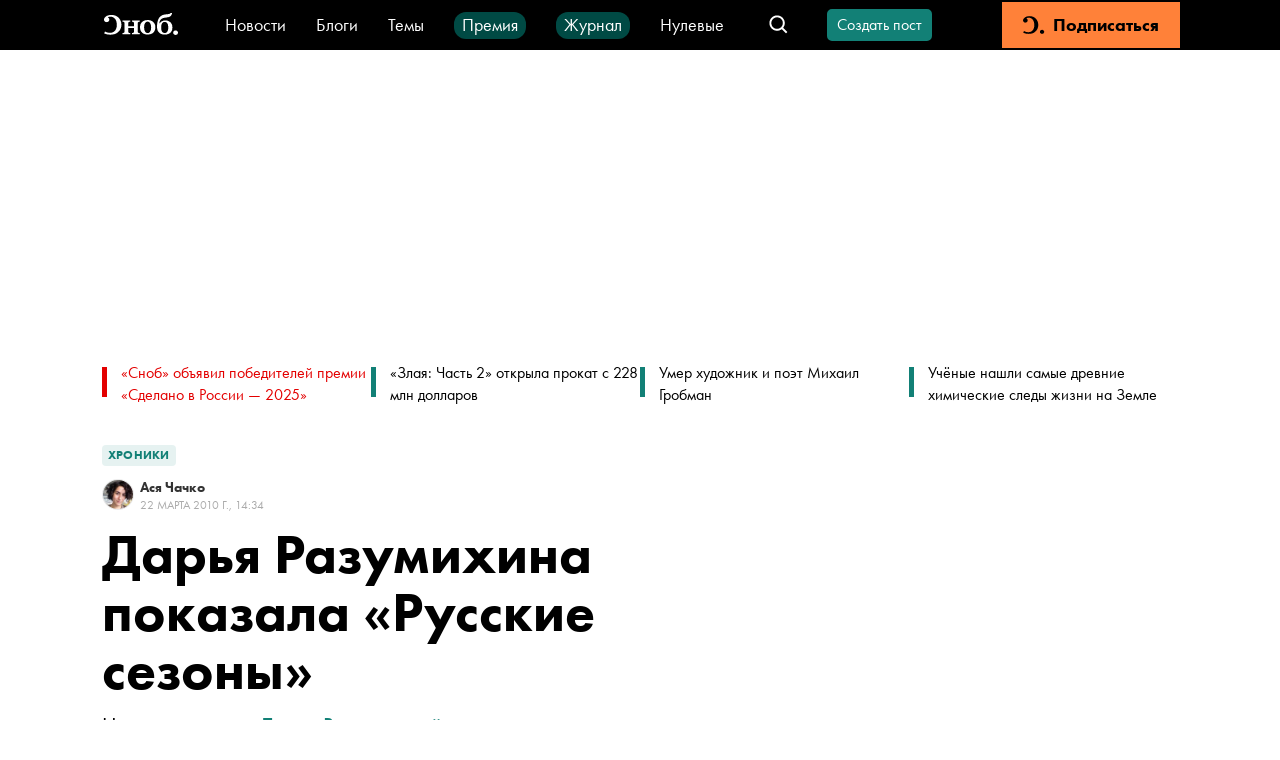

--- FILE ---
content_type: text/html; charset=utf-8
request_url: https://snob.ru/selected/entry/15399/
body_size: 60969
content:
<!doctype html><html data-n-head-ssr lang="ru" data-n-head="%7B%22lang%22:%7B%22ssr%22:%22ru%22%7D%7D"><head ><title>Дарья Разумихина показала  «Русские сезоны»</title><meta data-n-head="ssr" charset="utf-8"><meta data-n-head="ssr" name="viewport" content="width=device-width, initial-scale=1"><meta data-n-head="ssr" data-hid="thumbnail" name="thumbnail" content="https://snob.ru/favicon.ico"><meta data-n-head="ssr" data-hid="apple-mobile-web-app-title" name="apple-mobile-web-app-title" content="snob.ru"><meta data-n-head="ssr" data-hid="og:site_name" property="og:site_name" content="snob.ru"><meta data-n-head="ssr" data-hid="robots:max-image-preview" name="robots" content="max-image-preview:large"><meta data-n-head="ssr" name="msapplication-TileColor" content="#da532c"><meta data-n-head="ssr" data-hid="charset" charset="utf-8"><meta data-n-head="ssr" data-hid="mobile-web-app-capable" name="mobile-web-app-capable" content="yes"><meta data-n-head="ssr" data-hid="articleId" name="articleId" itemprop="identifier" content="3031418"><meta data-n-head="ssr" data-hid="description" name="description" content="Новая коллекция &lt;a href=&quot;http://www.snob.ru/profile/about/5296&quot; target=&quot;_blank&quot;&gt;Дарьи Разумихиной&lt;/a&gt;: от примерки до показа на Московской неделе моды. Ключевым образом стал Петрушка &amp;mdash; главный герой одного из Дягилевских сезонов"><meta data-n-head="ssr" data-hid="keywords" name="keywords" content="дизайн, одежда, хроники"><meta data-n-head="ssr" data-hid="og:url" property="og:url" content="https://snob.ru/selected/entry/15399/"><meta data-n-head="ssr" data-hid="og:type" property="og:type" content="article"><meta data-n-head="ssr" data-hid="og:title" property="og:title" content="Дарья Разумихина показала  «Русские сезоны»"><meta data-n-head="ssr" data-hid="og:description" property="og:description" content="Новая коллекция &lt;a href=&quot;http://www.snob.ru/profile/about/5296&quot; target=&quot;_blank&quot;&gt;Дарьи Разумихиной&lt;/a&gt;: от примерки до показа на Московской неделе моды. Ключевым образом стал Петрушка &amp;mdash; главный герой одного из Дягилевских сезонов"><meta data-n-head="ssr" data-hid="og:image" property="og:image" content="https://snob.ru/indoc/attachments/snob2/f8/4b/f84b04be2894e8f3bb0b906222125289afa05890545c48a3e92bdae115cc6852.jpg"><meta data-n-head="ssr" data-hid="article:published_time" property="article:published_time" content="2010-03-22T17:34:00+03:00"><meta data-n-head="ssr" data-hid="article:modified_time" property="article:modified_time" content="2024-08-13T18:26:50.681941+03:00"><meta data-n-head="ssr" data-hid="article:section" property="article:section" content="Хроники"><meta data-n-head="ssr" data-hid="article:tag" property="article:tag" content="дизайн, одежда, хроники"><meta data-n-head="ssr" data-hid="twitter:card" property="twitter:card" content="summary_large_image"><meta data-n-head="ssr" data-hid="twitter:site" property="twitter:site" content="@snob_project"><meta data-n-head="ssr" data-hid="twitter:title" property="twitter:title" content="Дарья Разумихина показала  «Русские сезоны»"><meta data-n-head="ssr" data-hid="twitter:description" property="twitter:description" content="Новая коллекция &lt;a href=&quot;http://www.snob.ru/profile/about/5296&quot; target=&quot;_blank&quot;&gt;Дарьи Разумихиной&lt;/a&gt;: от примерки до показа на Московской неделе моды. Ключевым образом стал Петрушка &amp;mdash; главный герой одного из Дягилевских сезонов"><meta data-n-head="ssr" name="article:section" content="Хроники"><link data-n-head="ssr" rel="icon" type="image/png" sizes="32x32" href="/favicon-32x32.png"><link data-n-head="ssr" rel="icon" type="image/png" sizes="16x16" href="/favicon-16x16.png"><link data-n-head="ssr" rel="icon" type="image/png" sizes="48x48" href="/favicon-48x48.png"><link data-n-head="ssr" rel="apple-touch-icon" data-hid="apple-touch-icon" sizes="180x180" href="/apple-touch-icon.png"><link data-n-head="ssr" rel="shortcut icon" data-hid="shortcut-icon" href="/favicon-48x48.png"><link data-n-head="ssr" rel="manifest" data-hid="manifest" href="/site.webmanifest"><link data-n-head="ssr" rel="mask-icon" data-hid="mask-icon" href="/safari-pinned-tab.svg" color="#000000"><link data-n-head="ssr" rel="canonical" href="https://snob.ru/selected/entry/15399/"><link data-n-head="ssr" rel="amphtml" href="https://snob.ru/amp/3031418/"><script data-n-head="ssr" src="https://widget.cloudpayments.ru/bundles/cloudpayments" defer></script><script data-n-head="ssr" type="text/javascript">window.yaContextCb = window.yaContextCb || []</script><script data-n-head="ssr" src="https://yandex.ru/ads/system/context.js" async></script><script data-n-head="ssr" src="https://www.google.com/recaptcha/api.js?onload=onloadCallback&amp;render=explicit" async defer></script><script data-n-head="ssr" data-hid="gtm-script">if(!window._gtm_init){window._gtm_init=1;(function(w,n,d,m,e,p){w[d]=(w[d]==1||n[d]=='yes'||n[d]==1||n[m]==1||(w[e]&&w[e][p]&&w[e][p]()))?1:0})(window,navigator,'doNotTrack','msDoNotTrack','external','msTrackingProtectionEnabled');(function(w,d,s,l,x,y){w[x]={};w._gtm_inject=function(i){if(w.doNotTrack||w[x][i])return;w[x][i]=1;w[l]=w[l]||[];w[l].push({'gtm.start':new Date().getTime(),event:'gtm.js'});var f=d.getElementsByTagName(s)[0],j=d.createElement(s);j.async=true;j.src='https://www.googletagmanager.com/gtm.js?id='+i;f.parentNode.insertBefore(j,f);};w[y]('GTM-M4WGJ88')})(window,document,'script','dataLayer','_gtm_ids','_gtm_inject')}</script><script data-n-head="ssr" type="application/ld+json">{"@context":"https://schema.org","@graph":[{"@type":"BreadcrumbList","itemListElement":[{"@type":"ListItem","position":1,"item":{"@id":"//snob.ru/theme/","name":"Хроники"}}]},{"@type":"Article","@id":"3031418","mainEntityOfPage":"https://snob.ru/selected/entry/15399/","headline":"Дарья Разумихина показала  «Русские сезоны»","description":"Новая коллекция &lt;a href=&quot;https://snob.ru/profile/about/5296/&quot; target=&quot;_blank&quot;&gt;Дарьи Разумихиной&lt;/a&gt;: от примерки до показа на Московской неделе моды. Ключевым образом стал Петрушка — главный герой одного из Дягилевских сезонов","articleSection":"Хроники","publisher":{"@type":"Organization","name":"Сноб","logo":{"@type":"ImageObject","url":"https://0d314c86-f76b-45cc-874e-45816116a667.selcdn.net/73c2be0f-5c51-475c-a3f5-125e040c08cd.png","width":"400","height":"400"}},"author":[{"@type":"Person","url":"https://snob.ru/profile/8104/","name":"Ася Чачко"}],"text":"&lt;p&gt;Накануне показа &lt;a href=&quot;https://snob.ru/profile/about/5296/&quot; target=&quot;_blank&quot;&gt;Дарья Разумихина&lt;/a&gt; проводит примерку в своем шоу-руме на Фрунзенской. Модели на манекенщиц совсем не похожи: почти все среднего роста, не слишком худые. Обстановка расслабленная, девушки приходят на протяжении всего дня, здороваются с &lt;a href=&quot;https://snob.ru/profile/about/5296/&quot; target=&quot;_blank&quot;&gt;Разумихиной&lt;/a&gt; и друг с другом как старые знакомые. Когда одежда для показа подобрана, они просят побольше приглашений для друзей и родственников, остаются поболтать с дизайнером и прикупить себе пару платьев.&lt;/p&gt;\n\n      &lt;figure&gt;\n        &lt;video controls=&quot;&quot; src=&quot;https://snob.ru/indoc/attachments/snob2/7e/51/7e5150b95cc0170b6a3c00a49ab4b9d17a6f420a5b8e52f43f8e950e302eaea4.mp4&quot;&gt;Sorry, your browser doesn&#x27;t support embedded videos.&lt;/video&gt;\n        &lt;figcaption&gt;&lt;/figcaption&gt;\n      &lt;/figure&gt;\n    \n&lt;p&gt;&lt;a href=&quot;https://snob.ru/profile/about/5296/&quot; target=&quot;_blank&quot;&gt;Разумихина&lt;/a&gt; работает со своими моделями уже много лет. Большинство девушек нашлись случайно: одну несколько лет назад подобрал в метро фотограф по дороге на съемку к &lt;a href=&quot;https://snob.ru/profile/about/5296/&quot; target=&quot;_blank&quot;&gt;Разумихиной&lt;/a&gt;,  другая — журналистка — пришла как-то брать у дизайнера интервью, с некоторыми &lt;a href=&quot;https://snob.ru/profile/about/5296/&quot; target=&quot;_blank&quot;&gt;Разумихина&lt;/a&gt; познакомилась на Блошином рынке, где два раза в год выставляет свою винтажную коллекцию. &lt;a href=&quot;https://snob.ru/profile/about/5296/&quot; target=&quot;_blank&quot;&gt;Разумихина&lt;/a&gt; считает, что работать с постоянной командой удобно: «Я знаю этих девочек, понимаю, как на них что сидит, что им идет, и, готовя коллекцию, держу это в голове. Одна девочка со мной с самого первого моего показа, она уже как талисман. Я стараюсь выбирать нестандартных моделей. Некоторые дизайнеры предпочитают девушек с нейтральной внешностью, чтобы их можно было накрасить и причесать как надо — они будут все одинаковые. А есть дизайнеры, как я, которые хотят, чтобы каждая девушка, вышедшая на подиум, была яркой индивидуальностью».&lt;/p&gt;\n&lt;p&gt;Когда девочки примеряют что-то из коллекции, &lt;a href=&quot;https://snob.ru/profile/about/5296/&quot; target=&quot;_blank&quot;&gt;Разумихина&lt;/a&gt; каждый раз спрашивает, нравится ли им самим, как на них сидит одежда, комфортно ли. Если нет — подбирает другой вариант. По мнению дизайнера, для показа это важно, одежда в первую очередь должна доставлять удовольствие.&lt;/p&gt;\n\n      &lt;figure&gt;\n        &lt;video controls=&quot;&quot; src=&quot;https://snob.ru/indoc/attachments/snob2/0f/37/0f37eb6820d15b9b2c64ec73c5159d838c67b0efb44b5d5af4eb56c97a6faab7.mp4&quot;&gt;Sorry, your browser doesn&#x27;t support embedded videos.&lt;/video&gt;\n        &lt;figcaption&gt;&lt;/figcaption&gt;\n      &lt;/figure&gt;\n    \n&lt;p&gt;Принимаясь за новую коллекцию, &lt;a href=&quot;https://snob.ru/profile/about/5296/&quot; target=&quot;_blank&quot;&gt;Разумихина&lt;/a&gt; определяет общую тему: «У меня есть огромный список тем для одежды, которые я хочу когда-нибудь использовать. Я съездила в Перу — и мне захотелось сделать коллекцию на тему &lt;a href=&quot;http://ru.wikipedia.org/wiki/%D0%9B%D0%B8%D0%BD%D0%B8%D0%B8_%D0%9D%D0%B0%D1%81%D0%BA%D0%B8&quot; target=&quot;_blank&quot;&gt;линий Наски&lt;/a&gt;, сходила в Пушкинский на выставку «Золото Меровингов» — и захотела сделать коллекцию на тему Меровингов. Прежде чем приступать к новой коллекции, я смотрю, какая из моих тем больше попадает в тренд на будущий год». Журналы тенденций определяют модные стили, ткани и цвета на два-три года вперед. Тем не менее, готовя коллекцию, &lt;a href=&quot;https://snob.ru/profile/about/5296/&quot; target=&quot;_blank&quot;&gt;Разумихина&lt;/a&gt; действует сообразно своему вкусу: «Милая моему сердцу этническая тема всегда в моде, а космическая тема и милитари мне не нравятся, поэтому я в этом стиле не работаю». За основу этой коллекции зима-осень &lt;a href=&quot;https://snob.ru/profile/about/5296/&quot; target=&quot;_blank&quot;&gt;Разумихина&lt;/a&gt; взяла «Русские сезоны» Дягилева.&lt;/p&gt;\n&lt;div class=&quot;carousel&quot;&gt;&lt;div class=&quot;carousel__controls&quot;&gt;&lt;svg class=&quot;carousel__prev&quot;&gt;&lt;use href=&quot;#gallery-arrow-left&quot;&gt;&lt;/use&gt;&lt;/svg&gt;&lt;svg class=&quot;carousel__next&quot;&gt;&lt;use href=&quot;#gallery-arrow-right&quot;&gt;&lt;/use&gt;&lt;/svg&gt;&lt;/div&gt;&lt;div class=&quot;carousel__big&quot;&gt;&lt;div class=&quot;carousel__big__items gallery-container&quot;&gt;&lt;div&gt;\n      &lt;div class=&quot;carousel__big-item&quot;&gt;\n        &lt;a \n          href=&quot;https://snob.ru/indoc/attachments/snob2/76/63/7663b5b21397bc7057f8cf9977ae3fd6cb75f76ef21289d9043ea8e797d7936b.jpg&quot; \n          data-pswp-width=&quot;undefined&quot; \n          data-pswp-height=&quot;undefined&quot; \n          target=&quot;_blank&quot;\n        &gt;\n          &lt;img src=&quot;https://snob.ru/indoc/attachments/snob2/76/63/7663b5b21397bc7057f8cf9977ae3fd6cb75f76ef21289d9043ea8e797d7936b.jpg&quot; alt=&quot;Фото: Арсений Несходимов&quot; class=&quot;carousel__big-item-img&quot; /&gt;\n        &lt;/a&gt;\n      &lt;/div&gt;\n      &lt;div class=&quot;carousel__big-item-caption&quot;&gt;Фото: Арсений Несходимов &lt;/div&gt;\n    &lt;/div&gt;&lt;div&gt;\n      &lt;div class=&quot;carousel__big-item&quot;&gt;\n        &lt;a \n          href=&quot;https://snob.ru/indoc/attachments/snob2/63/57/6357cc9744fd4265ce73979caf39b3a2da9b18a8e38268af645098184e224180.jpg&quot; \n          data-pswp-width=&quot;undefined&quot; \n          data-pswp-height=&quot;undefined&quot; \n          target=&quot;_blank&quot;\n        &gt;\n          &lt;img src=&quot;https://snob.ru/indoc/attachments/snob2/63/57/6357cc9744fd4265ce73979caf39b3a2da9b18a8e38268af645098184e224180.jpg&quot; alt=&quot;Фото: Арсений Несходимов&quot; class=&quot;carousel__big-item-img&quot; /&gt;\n        &lt;/a&gt;\n      &lt;/div&gt;\n      &lt;div class=&quot;carousel__big-item-caption&quot;&gt;Фото: Арсений Несходимов &lt;/div&gt;\n    &lt;/div&gt;&lt;div&gt;\n      &lt;div class=&quot;carousel__big-item&quot;&gt;\n        &lt;a \n          href=&quot;https://snob.ru/indoc/attachments/snob2/6f/37/6f37570623457803405117a5b768db74aeeefe0828af7fbb4b97a65e1fd1469a.jpg&quot; \n          data-pswp-width=&quot;undefined&quot; \n          data-pswp-height=&quot;undefined&quot; \n          target=&quot;_blank&quot;\n        &gt;\n          &lt;img src=&quot;https://snob.ru/indoc/attachments/snob2/6f/37/6f37570623457803405117a5b768db74aeeefe0828af7fbb4b97a65e1fd1469a.jpg&quot; alt=&quot;Фото: Арсений Несходимов&quot; class=&quot;carousel__big-item-img&quot; /&gt;\n        &lt;/a&gt;\n      &lt;/div&gt;\n      &lt;div class=&quot;carousel__big-item-caption&quot;&gt;Фото: Арсений Несходимов &lt;/div&gt;\n    &lt;/div&gt;&lt;div&gt;\n      &lt;div class=&quot;carousel__big-item&quot;&gt;\n        &lt;a \n          href=&quot;https://snob.ru/indoc/attachments/snob2/e2/1b/e21b5ae016487653eba816eebef2428a012f30997dcd9e150750b0fd3ae26dd6.jpg&quot; \n          data-pswp-width=&quot;undefined&quot; \n          data-pswp-height=&quot;undefined&quot; \n          target=&quot;_blank&quot;\n        &gt;\n          &lt;img src=&quot;https://snob.ru/indoc/attachments/snob2/e2/1b/e21b5ae016487653eba816eebef2428a012f30997dcd9e150750b0fd3ae26dd6.jpg&quot; alt=&quot;Фото: Арсений Несходимов&quot; class=&quot;carousel__big-item-img&quot; /&gt;\n        &lt;/a&gt;\n      &lt;/div&gt;\n      &lt;div class=&quot;carousel__big-item-caption&quot;&gt;Фото: Арсений Несходимов &lt;/div&gt;\n    &lt;/div&gt;&lt;div&gt;\n      &lt;div class=&quot;carousel__big-item&quot;&gt;\n        &lt;a \n          href=&quot;https://snob.ru/indoc/attachments/snob2/6b/08/6b0800282d14e1ca97485f600932f95d24cbc13d24424675e0dcb55eac4fe16d.jpg&quot; \n          data-pswp-width=&quot;undefined&quot; \n          data-pswp-height=&quot;undefined&quot; \n          target=&quot;_blank&quot;\n        &gt;\n          &lt;img src=&quot;https://snob.ru/indoc/attachments/snob2/6b/08/6b0800282d14e1ca97485f600932f95d24cbc13d24424675e0dcb55eac4fe16d.jpg&quot; alt=&quot;Фото: Арсений Несходимов&quot; class=&quot;carousel__big-item-img&quot; /&gt;\n        &lt;/a&gt;\n      &lt;/div&gt;\n      &lt;div class=&quot;carousel__big-item-caption&quot;&gt;Фото: Арсений Несходимов &lt;/div&gt;\n    &lt;/div&gt;&lt;div&gt;\n      &lt;div class=&quot;carousel__big-item&quot;&gt;\n        &lt;a \n          href=&quot;https://snob.ru/indoc/attachments/snob2/de/96/de96e68fdd1ea97644453d4454858d78daab8641b5514ca6df32d66225956150.jpg&quot; \n          data-pswp-width=&quot;undefined&quot; \n          data-pswp-height=&quot;undefined&quot; \n          target=&quot;_blank&quot;\n        &gt;\n          &lt;img src=&quot;https://snob.ru/indoc/attachments/snob2/de/96/de96e68fdd1ea97644453d4454858d78daab8641b5514ca6df32d66225956150.jpg&quot; alt=&quot;Фото: Арсений Несходимов&quot; class=&quot;carousel__big-item-img&quot; /&gt;\n        &lt;/a&gt;\n      &lt;/div&gt;\n      &lt;div class=&quot;carousel__big-item-caption&quot;&gt;Фото: Арсений Несходимов &lt;/div&gt;\n    &lt;/div&gt;&lt;div&gt;\n      &lt;div class=&quot;carousel__big-item&quot;&gt;\n        &lt;a \n          href=&quot;https://snob.ru/indoc/attachments/snob2/4d/e4/4de45ebfddcc0791e7b2438638e6680174b341fde83ad0a1e1fbae20adc66ef5.jpg&quot; \n          data-pswp-width=&quot;undefined&quot; \n          data-pswp-height=&quot;undefined&quot; \n          target=&quot;_blank&quot;\n        &gt;\n          &lt;img src=&quot;https://snob.ru/indoc/attachments/snob2/4d/e4/4de45ebfddcc0791e7b2438638e6680174b341fde83ad0a1e1fbae20adc66ef5.jpg&quot; alt=&quot;Фото: Арсений Несходимов&quot; class=&quot;carousel__big-item-img&quot; /&gt;\n        &lt;/a&gt;\n      &lt;/div&gt;\n      &lt;div class=&quot;carousel__big-item-caption&quot;&gt;Фото: Арсений Несходимов &lt;/div&gt;\n    &lt;/div&gt;&lt;div&gt;\n      &lt;div class=&quot;carousel__big-item&quot;&gt;\n        &lt;a \n          href=&quot;https://snob.ru/indoc/attachments/snob2/4d/78/4d78a2b26af110d472b76b441a1df30d553829c3591265994a6387a7a2d75ec9.jpg&quot; \n          data-pswp-width=&quot;undefined&quot; \n          data-pswp-height=&quot;undefined&quot; \n          target=&quot;_blank&quot;\n        &gt;\n          &lt;img src=&quot;https://snob.ru/indoc/attachments/snob2/4d/78/4d78a2b26af110d472b76b441a1df30d553829c3591265994a6387a7a2d75ec9.jpg&quot; alt=&quot;Фото: Арсений Несходимов&quot; class=&quot;carousel__big-item-img&quot; /&gt;\n        &lt;/a&gt;\n      &lt;/div&gt;\n      &lt;div class=&quot;carousel__big-item-caption&quot;&gt;Фото: Арсений Несходимов &lt;/div&gt;\n    &lt;/div&gt;&lt;div&gt;\n      &lt;div class=&quot;carousel__big-item&quot;&gt;\n        &lt;a \n          href=&quot;https://snob.ru/indoc/attachments/snob2/4c/58/4c58e214e1d775537067bd3b1e825c2e03a4aa88a48459748e591ddb3b868b54.jpg&quot; \n          data-pswp-width=&quot;undefined&quot; \n          data-pswp-height=&quot;undefined&quot; \n          target=&quot;_blank&quot;\n        &gt;\n          &lt;img src=&quot;https://snob.ru/indoc/attachments/snob2/4c/58/4c58e214e1d775537067bd3b1e825c2e03a4aa88a48459748e591ddb3b868b54.jpg&quot; alt=&quot;Фото: Арсений Несходимов&quot; class=&quot;carousel__big-item-img&quot; /&gt;\n        &lt;/a&gt;\n      &lt;/div&gt;\n      &lt;div class=&quot;carousel__big-item-caption&quot;&gt;Фото: Арсений Несходимов &lt;/div&gt;\n    &lt;/div&gt;&lt;/div&gt;&lt;/div&gt;&lt;div class=&quot;carousel__small&quot;&gt;&lt;div class=&quot;carousel__small-item&quot; data-index=&quot;0&quot;&gt;&lt;div style=&quot;background-image: url(https://snob.ru/indoc/attachments/snob2/76/63/7663b5b21397bc7057f8cf9977ae3fd6cb75f76ef21289d9043ea8e797d7936b.jpg);&quot; class=&quot;carousel__small-item-img&quot; /&gt;&lt;span class=&quot;carousel__small-item-img-layer&quot; style=&quot;display: block&quot;&gt;&lt;/span&gt;&lt;/div&gt;&lt;/div&gt;&lt;div class=&quot;carousel__small-item&quot; data-index=&quot;1&quot;&gt;&lt;div style=&quot;background-image: url(https://snob.ru/indoc/attachments/snob2/63/57/6357cc9744fd4265ce73979caf39b3a2da9b18a8e38268af645098184e224180.jpg);&quot; class=&quot;carousel__small-item-img&quot; /&gt;&lt;span class=&quot;carousel__small-item-img-layer&quot; style=&quot;display: none&quot;&gt;&lt;/span&gt;&lt;/div&gt;&lt;/div&gt;&lt;div class=&quot;carousel__small-item&quot; data-index=&quot;2&quot;&gt;&lt;div style=&quot;background-image: url(https://snob.ru/indoc/attachments/snob2/6f/37/6f37570623457803405117a5b768db74aeeefe0828af7fbb4b97a65e1fd1469a.jpg);&quot; class=&quot;carousel__small-item-img&quot; /&gt;&lt;span class=&quot;carousel__small-item-img-layer&quot; style=&quot;display: none&quot;&gt;&lt;/span&gt;&lt;/div&gt;&lt;/div&gt;&lt;div class=&quot;carousel__small-item&quot; data-index=&quot;3&quot;&gt;&lt;div style=&quot;background-image: url(https://snob.ru/indoc/attachments/snob2/e2/1b/e21b5ae016487653eba816eebef2428a012f30997dcd9e150750b0fd3ae26dd6.jpg);&quot; class=&quot;carousel__small-item-img&quot; /&gt;&lt;span class=&quot;carousel__small-item-img-layer&quot; style=&quot;display: none&quot;&gt;&lt;/span&gt;&lt;/div&gt;&lt;/div&gt;&lt;div class=&quot;carousel__small-item&quot; data-index=&quot;4&quot;&gt;&lt;div style=&quot;background-image: url(https://snob.ru/indoc/attachments/snob2/6b/08/6b0800282d14e1ca97485f600932f95d24cbc13d24424675e0dcb55eac4fe16d.jpg);&quot; class=&quot;carousel__small-item-img&quot; /&gt;&lt;span class=&quot;carousel__small-item-img-layer&quot; style=&quot;display: none&quot;&gt;&lt;/span&gt;&lt;/div&gt;&lt;/div&gt;&lt;div class=&quot;carousel__small-item&quot; data-index=&quot;5&quot;&gt;&lt;div style=&quot;background-image: url(https://snob.ru/indoc/attachments/snob2/de/96/de96e68fdd1ea97644453d4454858d78daab8641b5514ca6df32d66225956150.jpg);&quot; class=&quot;carousel__small-item-img&quot; /&gt;&lt;span class=&quot;carousel__small-item-img-layer&quot; style=&quot;display: none&quot;&gt;&lt;/span&gt;&lt;/div&gt;&lt;/div&gt;&lt;div class=&quot;carousel__small-item&quot; data-index=&quot;6&quot;&gt;&lt;div style=&quot;background-image: url(https://snob.ru/indoc/attachments/snob2/4d/e4/4de45ebfddcc0791e7b2438638e6680174b341fde83ad0a1e1fbae20adc66ef5.jpg);&quot; class=&quot;carousel__small-item-img&quot; /&gt;&lt;span class=&quot;carousel__small-item-img-layer&quot; style=&quot;display: none&quot;&gt;&lt;/span&gt;&lt;/div&gt;&lt;/div&gt;&lt;div class=&quot;carousel__small-item&quot; data-index=&quot;7&quot;&gt;&lt;div style=&quot;background-image: url(https://snob.ru/indoc/attachments/snob2/4d/78/4d78a2b26af110d472b76b441a1df30d553829c3591265994a6387a7a2d75ec9.jpg);&quot; class=&quot;carousel__small-item-img&quot; /&gt;&lt;span class=&quot;carousel__small-item-img-layer&quot; style=&quot;display: none&quot;&gt;&lt;/span&gt;&lt;/div&gt;&lt;/div&gt;&lt;div class=&quot;carousel__small-item&quot; data-index=&quot;8&quot;&gt;&lt;div style=&quot;background-image: url(https://snob.ru/indoc/attachments/snob2/4c/58/4c58e214e1d775537067bd3b1e825c2e03a4aa88a48459748e591ddb3b868b54.jpg);&quot; class=&quot;carousel__small-item-img&quot; /&gt;&lt;span class=&quot;carousel__small-item-img-layer&quot; style=&quot;display: none&quot;&gt;&lt;/span&gt;&lt;/div&gt;&lt;/div&gt;&lt;/div&gt;&lt;/div&gt;\n&lt;p&gt;Утром в день показа прогон в Гостином дворе. По всему зданию раздается музыка Стравинского, значит, репетирует &lt;a href=&quot;https://snob.ru/profile/about/5296/&quot; target=&quot;_blank&quot;&gt;Разумихина&lt;/a&gt;. Туда-сюда снуют двухметровые девушки с чаем в пластиковых стаканчиках, на ступеньках сидит группа мужчин в строгих костюмах — это охранники пришли отдохнуть, покурить, на девушек посмотреть. Посреди зала выстроились полукругом модели: один из дизайнеров, приехавший в Москву только сегодня, проводит кастинг для своего показа.&lt;/p&gt;\n&lt;p&gt;Пространство с подиумом огорожено черной тканью. &lt;a href=&quot;https://snob.ru/profile/about/5296/&quot; target=&quot;_blank&quot;&gt;Разумихина&lt;/a&gt; сидит в сторонке, а режиссер командует: «Быстрей, быстрей, дорогая... Левой ручкой веселей... В конце на точку встаем, на точку! Умнички, и еще разок сначала». После прогона &lt;a href=&quot;https://snob.ru/profile/about/5296/&quot; target=&quot;_blank&quot;&gt;Разумихина&lt;/a&gt; с моделями уходит в свою палатку — нужно еще доработать некоторые выходы, подобрать одежду тем, кто не пришел на примерку: «Эту юбку с этим топом примерь... Толстит, говоришь? Глупости, ну попробуй эту юбку... Так, хорошо! Тебе самой нравится? Значит, так и оставляем...» Всего 18 моделей и порядка 30 выходов. Когда все выходы готовы, остается решить, что делать с прическами и макияжем. &lt;a href=&quot;https://snob.ru/profile/about/5296/&quot; target=&quot;_blank&quot;&gt;Разумихина&lt;/a&gt; отправляется к визажистам: «Девочки, кто здесь главный?.. У нас тема Дягилевских сезонов, что можете предложить? Ну да, ар-деко... Гофре — это что? Да, как у Соловей в «Рабе любви», точно!  Во сколько приводить моделей? Спасибо, тогда попозже к вам придем, до свидания... Ладно, кому прически не подойдут — шапку надену...» До показа еще долго: &lt;a href=&quot;https://snob.ru/profile/about/5296/&quot; target=&quot;_blank&quot;&gt;Разумихина&lt;/a&gt; выступает последней. Есть время отдохнуть и перекусить, а портнихам — доделать последние узоры. &lt;/p&gt;\n\n      &lt;figure&gt;\n        &lt;video controls=&quot;&quot; src=&quot;https://snob.ru/indoc/attachments/snob2/ab/f1/abf1268d29d27b8e5e6d155c2016c0a5362fdde9aa1f62cbd4693c080b6e4ff7.mp4&quot;&gt;Sorry, your browser doesn&#x27;t support embedded videos.&lt;/video&gt;\n        &lt;figcaption&gt;&lt;/figcaption&gt;\n      &lt;/figure&gt;\n    \n&lt;p&gt;Наконец показ начинается. С первыми звуками «Петрушки» Стравинского на подиуме появляется девушка в красном узорчатом пальто, похожем на кафтан Петрушки. Она склоняется набок, как сломанная кукла, затем резко выпрямляется и с улыбкой идет по подиуму — ключевой образ показа обозначен. В своей коллекции &lt;a href=&quot;https://snob.ru/profile/about/5296/&quot; target=&quot;_blank&quot;&gt;Разумихина&lt;/a&gt; играет с театральными образами Дягилевских сезонов, используя орнаменты &lt;a href=&quot;http://ru.wikipedia.org/wiki/%D0%9B%D0%B5%D0%BE%D0%BD_%D0%91%D0%B0%D0%BA%D1%81%D1%82%29%20%D0%B8%20%D0%9F%D0%BE%D0%BB%D1%8F%20%D0%9F%D1%83%D0%B0%D1%80%D0%B5%20%28http://ru.wikipedia.org/wiki/%D0%9F%D0%BE%D0%BB%D1%8C_%D0%9F%D1%83%D0%B0%D1%80%D0%B5&quot; target=&quot;_blank&quot;&gt;Леона Бакста&lt;/a&gt;&lt;a href=&quot;http://ru.wikipedia.org/wiki/%D0%9F%D0%BE%D0%BB%D1%8C_%D0%9F%D1%83%D0%B0%D1%80%D0%B5&quot;&gt;&lt;/a&gt;: длинные кружевные юбки, блузки, вышитые спиралями, пальто с аппликациями в форме ромбов и кругов. Аплодисменты не смолкают на протяжении всего показа. Особенный восторг вызвали пальто из серебряных тесемок и вечернее платье. &lt;/p&gt;\n\n      &lt;figure&gt;\n        &lt;video controls=&quot;&quot; src=&quot;https://snob.ru/indoc/attachments/snob2/02/c9/02c9f5bc788b188f4ee012971beaf262c05049f475d7400b0ea808d5b6b10696.mp4&quot;&gt;Sorry, your browser doesn&#x27;t support embedded videos.&lt;/video&gt;\n        &lt;figcaption&gt;&lt;/figcaption&gt;\n      &lt;/figure&gt;\n    \n&lt;p&gt;Все прошло гладко, &lt;a href=&quot;https://snob.ru/profile/about/5296/&quot; target=&quot;_blank&quot;&gt;Дарья Разумихина&lt;/a&gt; осталась довольна показом, но для нее главное — не сам показ, а то, что останется после него: «В Европе показы делаются для профессионалов — журналистов и так называемых байеров, закупщиков от магазинов. У нас же байеры предпочитают Dolce &amp;amp; Gabbana, а на показы в основном ходят родственники и друзья организаторов и моделей. Так что главный эффект от показов — это фотографии и видео, которые увидят тысячи людей, на показе не присутствовавших».&lt;/p&gt;\n&lt;div class=&quot;carousel&quot;&gt;&lt;div class=&quot;carousel__controls&quot;&gt;&lt;svg class=&quot;carousel__prev&quot;&gt;&lt;use href=&quot;#gallery-arrow-left&quot;&gt;&lt;/use&gt;&lt;/svg&gt;&lt;svg class=&quot;carousel__next&quot;&gt;&lt;use href=&quot;#gallery-arrow-right&quot;&gt;&lt;/use&gt;&lt;/svg&gt;&lt;/div&gt;&lt;div class=&quot;carousel__big&quot;&gt;&lt;div class=&quot;carousel__big__items gallery-container&quot;&gt;&lt;div&gt;\n      &lt;div class=&quot;carousel__big-item&quot;&gt;\n        &lt;a \n          href=&quot;https://snob.ru/indoc/attachments/snob2/5a/1c/5a1c20beeccbffd0395b5b79664ac4534718da0401af56c6f5f7e2a987ba3368.jpg&quot; \n          data-pswp-width=&quot;undefined&quot; \n          data-pswp-height=&quot;undefined&quot; \n          target=&quot;_blank&quot;\n        &gt;\n          &lt;img src=&quot;https://snob.ru/indoc/attachments/snob2/5a/1c/5a1c20beeccbffd0395b5b79664ac4534718da0401af56c6f5f7e2a987ba3368.jpg&quot; alt=&quot;Фото: РИА Новости&quot; class=&quot;carousel__big-item-img&quot; /&gt;\n        &lt;/a&gt;\n      &lt;/div&gt;\n      &lt;div class=&quot;carousel__big-item-caption&quot;&gt;Фото: РИА Новости &lt;/div&gt;\n    &lt;/div&gt;&lt;div&gt;\n      &lt;div class=&quot;carousel__big-item&quot;&gt;\n        &lt;a \n          href=&quot;https://snob.ru/indoc/attachments/snob2/a0/f5/a0f5576c6a07a05f27d59ec569352bb10f603480721ff7ad3cdbd370d99ac3d7.jpg&quot; \n          data-pswp-width=&quot;undefined&quot; \n          data-pswp-height=&quot;undefined&quot; \n          target=&quot;_blank&quot;\n        &gt;\n          &lt;img src=&quot;https://snob.ru/indoc/attachments/snob2/a0/f5/a0f5576c6a07a05f27d59ec569352bb10f603480721ff7ad3cdbd370d99ac3d7.jpg&quot; alt=&quot;Фото: РИА Новости&quot; class=&quot;carousel__big-item-img&quot; /&gt;\n        &lt;/a&gt;\n      &lt;/div&gt;\n      &lt;div class=&quot;carousel__big-item-caption&quot;&gt;Фото: РИА Новости &lt;/div&gt;\n    &lt;/div&gt;&lt;div&gt;\n      &lt;div class=&quot;carousel__big-item&quot;&gt;\n        &lt;a \n          href=&quot;https://snob.ru/indoc/attachments/snob2/0d/62/0d620e04f89998e1fd83e79ea4438b02abb870d71368c9f50167c739c23a33be.jpg&quot; \n          data-pswp-width=&quot;undefined&quot; \n          data-pswp-height=&quot;undefined&quot; \n          target=&quot;_blank&quot;\n        &gt;\n          &lt;img src=&quot;https://snob.ru/indoc/attachments/snob2/0d/62/0d620e04f89998e1fd83e79ea4438b02abb870d71368c9f50167c739c23a33be.jpg&quot; alt=&quot;Фото: РИА Новости&quot; class=&quot;carousel__big-item-img&quot; /&gt;\n        &lt;/a&gt;\n      &lt;/div&gt;\n      &lt;div class=&quot;carousel__big-item-caption&quot;&gt;Фото: РИА Новости &lt;/div&gt;\n    &lt;/div&gt;&lt;div&gt;\n      &lt;div class=&quot;carousel__big-item&quot;&gt;\n        &lt;a \n          href=&quot;https://snob.ru/indoc/attachments/snob2/ad/65/ad65d380bb9220db14137de4b73eacc5a20978da64a37f7265d8bc650152c7c2.jpg&quot; \n          data-pswp-width=&quot;undefined&quot; \n          data-pswp-height=&quot;undefined&quot; \n          target=&quot;_blank&quot;\n        &gt;\n          &lt;img src=&quot;https://snob.ru/indoc/attachments/snob2/ad/65/ad65d380bb9220db14137de4b73eacc5a20978da64a37f7265d8bc650152c7c2.jpg&quot; alt=&quot;Фото: РИА Новости&quot; class=&quot;carousel__big-item-img&quot; /&gt;\n        &lt;/a&gt;\n      &lt;/div&gt;\n      &lt;div class=&quot;carousel__big-item-caption&quot;&gt;Фото: РИА Новости &lt;/div&gt;\n    &lt;/div&gt;&lt;div&gt;\n      &lt;div class=&quot;carousel__big-item&quot;&gt;\n        &lt;a \n          href=&quot;https://snob.ru/indoc/attachments/snob2/fb/8c/fb8cdefb4aaa520bbffffc0a7d4cc7989af1a3d770d87a7f7187ba2c6db8b39c.jpg&quot; \n          data-pswp-width=&quot;undefined&quot; \n          data-pswp-height=&quot;undefined&quot; \n          target=&quot;_blank&quot;\n        &gt;\n          &lt;img src=&quot;https://snob.ru/indoc/attachments/snob2/fb/8c/fb8cdefb4aaa520bbffffc0a7d4cc7989af1a3d770d87a7f7187ba2c6db8b39c.jpg&quot; alt=&quot;Фото: РИА Новости&quot; class=&quot;carousel__big-item-img&quot; /&gt;\n        &lt;/a&gt;\n      &lt;/div&gt;\n      &lt;div class=&quot;carousel__big-item-caption&quot;&gt;Фото: РИА Новости &lt;/div&gt;\n    &lt;/div&gt;&lt;div&gt;\n      &lt;div class=&quot;carousel__big-item&quot;&gt;\n        &lt;a \n          href=&quot;https://snob.ru/indoc/attachments/snob2/ad/d2/add261968778c6bb64148fef1fea0c7ccb5777cb4c03af04d7e6d712ab5fe1ec.jpg&quot; \n          data-pswp-width=&quot;undefined&quot; \n          data-pswp-height=&quot;undefined&quot; \n          target=&quot;_blank&quot;\n        &gt;\n          &lt;img src=&quot;https://snob.ru/indoc/attachments/snob2/ad/d2/add261968778c6bb64148fef1fea0c7ccb5777cb4c03af04d7e6d712ab5fe1ec.jpg&quot; alt=&quot;Фото: РИА Новости&quot; class=&quot;carousel__big-item-img&quot; /&gt;\n        &lt;/a&gt;\n      &lt;/div&gt;\n      &lt;div class=&quot;carousel__big-item-caption&quot;&gt;Фото: РИА Новости &lt;/div&gt;\n    &lt;/div&gt;&lt;div&gt;\n      &lt;div class=&quot;carousel__big-item&quot;&gt;\n        &lt;a \n          href=&quot;https://snob.ru/indoc/attachments/snob2/24/af/24af8788c96f656c60706a74f35927a2fb17fc24c8fcf24fd7554ee81aee8f9f.jpg&quot; \n          data-pswp-width=&quot;undefined&quot; \n          data-pswp-height=&quot;undefined&quot; \n          target=&quot;_blank&quot;\n        &gt;\n          &lt;img src=&quot;https://snob.ru/indoc/attachments/snob2/24/af/24af8788c96f656c60706a74f35927a2fb17fc24c8fcf24fd7554ee81aee8f9f.jpg&quot; alt=&quot;Фото: РИА Новости&quot; class=&quot;carousel__big-item-img&quot; /&gt;\n        &lt;/a&gt;\n      &lt;/div&gt;\n      &lt;div class=&quot;carousel__big-item-caption&quot;&gt;Фото: РИА Новости &lt;/div&gt;\n    &lt;/div&gt;&lt;/div&gt;&lt;/div&gt;&lt;div class=&quot;carousel__small&quot;&gt;&lt;div class=&quot;carousel__small-item&quot; data-index=&quot;0&quot;&gt;&lt;div style=&quot;background-image: url(https://snob.ru/indoc/attachments/snob2/5a/1c/5a1c20beeccbffd0395b5b79664ac4534718da0401af56c6f5f7e2a987ba3368.jpg);&quot; class=&quot;carousel__small-item-img&quot; /&gt;&lt;span class=&quot;carousel__small-item-img-layer&quot; style=&quot;display: block&quot;&gt;&lt;/span&gt;&lt;/div&gt;&lt;/div&gt;&lt;div class=&quot;carousel__small-item&quot; data-index=&quot;1&quot;&gt;&lt;div style=&quot;background-image: url(https://snob.ru/indoc/attachments/snob2/a0/f5/a0f5576c6a07a05f27d59ec569352bb10f603480721ff7ad3cdbd370d99ac3d7.jpg);&quot; class=&quot;carousel__small-item-img&quot; /&gt;&lt;span class=&quot;carousel__small-item-img-layer&quot; style=&quot;display: none&quot;&gt;&lt;/span&gt;&lt;/div&gt;&lt;/div&gt;&lt;div class=&quot;carousel__small-item&quot; data-index=&quot;2&quot;&gt;&lt;div style=&quot;background-image: url(https://snob.ru/indoc/attachments/snob2/0d/62/0d620e04f89998e1fd83e79ea4438b02abb870d71368c9f50167c739c23a33be.jpg);&quot; class=&quot;carousel__small-item-img&quot; /&gt;&lt;span class=&quot;carousel__small-item-img-layer&quot; style=&quot;display: none&quot;&gt;&lt;/span&gt;&lt;/div&gt;&lt;/div&gt;&lt;div class=&quot;carousel__small-item&quot; data-index=&quot;3&quot;&gt;&lt;div style=&quot;background-image: url(https://snob.ru/indoc/attachments/snob2/ad/65/ad65d380bb9220db14137de4b73eacc5a20978da64a37f7265d8bc650152c7c2.jpg);&quot; class=&quot;carousel__small-item-img&quot; /&gt;&lt;span class=&quot;carousel__small-item-img-layer&quot; style=&quot;display: none&quot;&gt;&lt;/span&gt;&lt;/div&gt;&lt;/div&gt;&lt;div class=&quot;carousel__small-item&quot; data-index=&quot;4&quot;&gt;&lt;div style=&quot;background-image: url(https://snob.ru/indoc/attachments/snob2/fb/8c/fb8cdefb4aaa520bbffffc0a7d4cc7989af1a3d770d87a7f7187ba2c6db8b39c.jpg);&quot; class=&quot;carousel__small-item-img&quot; /&gt;&lt;span class=&quot;carousel__small-item-img-layer&quot; style=&quot;display: none&quot;&gt;&lt;/span&gt;&lt;/div&gt;&lt;/div&gt;&lt;div class=&quot;carousel__small-item&quot; data-index=&quot;5&quot;&gt;&lt;div style=&quot;background-image: url(https://snob.ru/indoc/attachments/snob2/ad/d2/add261968778c6bb64148fef1fea0c7ccb5777cb4c03af04d7e6d712ab5fe1ec.jpg);&quot; class=&quot;carousel__small-item-img&quot; /&gt;&lt;span class=&quot;carousel__small-item-img-layer&quot; style=&quot;display: none&quot;&gt;&lt;/span&gt;&lt;/div&gt;&lt;/div&gt;&lt;div class=&quot;carousel__small-item&quot; data-index=&quot;6&quot;&gt;&lt;div style=&quot;background-image: url(https://snob.ru/indoc/attachments/snob2/24/af/24af8788c96f656c60706a74f35927a2fb17fc24c8fcf24fd7554ee81aee8f9f.jpg);&quot; class=&quot;carousel__small-item-img&quot; /&gt;&lt;span class=&quot;carousel__small-item-img-layer&quot; style=&quot;display: none&quot;&gt;&lt;/span&gt;&lt;/div&gt;&lt;/div&gt;&lt;/div&gt;&lt;/div&gt;\n&lt;p&gt; &lt;/p&gt;","datePublished":"2010-03-22T17:34:00+03:00","dateModified":"2024-08-13T18:26:50.681941+03:00","about":[{"@type":"Thing","name":"дизайн"},{"@type":"Thing","name":"одежда"},{"@type":"Thing","name":"хроники"}],"image":{"@type":"ImageObject","contentUrl":"https://snob.ru/indoc/attachments/snob2/f8/4b/f84b04be2894e8f3bb0b906222125289afa05890545c48a3e92bdae115cc6852.jpg","url":"https://snob.ru/indoc/attachments/snob2/f8/4b/f84b04be2894e8f3bb0b906222125289afa05890545c48a3e92bdae115cc6852.jpg"}},{"@type":"ImageObject","contentUrl":"https://snob.ru/indoc/attachments/snob2/f8/4b/f84b04be2894e8f3bb0b906222125289afa05890545c48a3e92bdae115cc6852.jpg","url":"https://snob.ru/indoc/attachments/snob2/f8/4b/f84b04be2894e8f3bb0b906222125289afa05890545c48a3e92bdae115cc6852.jpg"}]}</script><link rel="preload" href="/_nuxt/2212b36.js" as="script"><link rel="preload" href="/_nuxt/b98f15e.js" as="script"><link rel="preload" href="/_nuxt/4db56c1.js" as="script"><link rel="preload" href="/_nuxt/d6fe3db.js" as="script"><link rel="preload" href="/_nuxt/41ab39d.js" as="script"><link rel="preload" href="/_nuxt/1c7d032.js" as="script"><style data-vue-ssr-id="cfb9325c:0 2cad8b6a:0 0317a110:0 2998b330:0 41447b86:0 7e56e4e3:0 671ad3bb:0 c6915cc8:0 5513ac1e:0 3413966d:0 66aaaa64:0 72f203c9:0 02ceb2c6:0 6e6abf1c:0 7edbcffe:0 7fda1837:0 32abb080:0 8d5ee6e0:0 3ab6093e:0 1047fb43:0 5bade16a:0 ccf36978:0 3d5b2e13:0 90f90458:0 97792450:0 6673b642:0 7763b9a2:0 91a361b0:0 271a22f0:0 0dee77d0:0 5350b202:0 a33a9938:0 61b12c72:0 8b991506:0 1362fe13:0 2b48bc79:0 81d8dbb4:0 6f4cc7a1:0 63671b7c:0 1ff0c79f:0 8b6c3ee8:0 db14e42e:0 2384f9de:0 836f89c8:0">*,:after,:before{box-sizing:border-box}:after,:before{text-decoration:inherit;vertical-align:inherit}html{cursor:default;line-height:1.5;-moz-tab-size:4;-o-tab-size:4;tab-size:4;-webkit-tap-highlight-color:transparent;-ms-text-size-adjust:100%;-webkit-text-size-adjust:100%;word-break:break-word}body{margin:0}h1{font-size:2em;margin:.67em 0}dl dl,dl ol,dl ul,ol dl,ol ol,ol ul,ul dl,ul ol,ul ul{margin:0}hr{color:inherit;height:0;overflow:visible}main{display:block}nav ol,nav ul{list-style:none;padding:0}nav li:before{content:"\200B"}pre{font-family:monospace,monospace;font-size:1em;overflow:auto;-ms-overflow-style:scrollbar}a{background-color:transparent}abbr[title]{text-decoration:underline;-webkit-text-decoration:underline dotted;text-decoration:underline dotted}b,strong{font-weight:bolder}code,kbd,samp{font-family:monospace,monospace;font-size:1em}small{font-size:80%}audio,canvas,iframe,img,svg,video{vertical-align:middle}audio,video{display:inline-block}audio:not([controls]){display:none;height:0}iframe,img{border-style:none}svg:not([fill]){fill:currentColor}svg:not(:root){overflow:hidden}table{border-collapse:collapse;border-color:inherit;text-indent:0}button,input,select{margin:0}button{overflow:visible;text-transform:none}[type=button],[type=reset],[type=submit],button{-webkit-appearance:button}fieldset{border:1px solid #a0a0a0;padding:.35em .75em .625em}input{overflow:visible}legend{color:inherit;display:table;max-width:100%;white-space:normal}progress{display:inline-block;vertical-align:baseline}select{text-transform:none}textarea{margin:0;overflow:auto;resize:vertical}[type=checkbox],[type=radio]{padding:0}[type=search]{-webkit-appearance:textfield;outline-offset:-2px}::-webkit-inner-spin-button,::-webkit-outer-spin-button{height:auto}::-webkit-input-placeholder{color:inherit;opacity:.54}::-webkit-search-decoration{-webkit-appearance:none}::-webkit-file-upload-button{-webkit-appearance:button;font:inherit}::-moz-focus-inner{border-style:none;padding:0}:-moz-focusring{outline:1px dotted ButtonText}:-moz-ui-invalid{box-shadow:none}details,dialog{display:block}dialog{background-color:#fff;border:solid;color:#000;height:-moz-fit-content;height:fit-content;left:0;margin:auto;padding:1em;position:absolute;right:0;width:-moz-fit-content;width:fit-content}dialog:not([open]){display:none}summary{display:list-item}canvas{display:inline-block}template{display:none}[tabindex],a,area,button,input,label,select,summary,textarea{-ms-touch-action:manipulation}[hidden]{display:none}[aria-busy=true]{cursor:progress}[aria-controls]{cursor:pointer}[aria-disabled=true],[disabled]{cursor:not-allowed}[aria-hidden=false][hidden]{display:inline;display:initial}[aria-hidden=false][hidden]:not(:focus){clip:rect(0,0,0,0);position:absolute}
/*! PhotoSwipe main CSS by Dmytro Semenov | photoswipe.com */.pswp{--pswp-bg:#000;--pswp-placeholder-bg:#222;--pswp-root-z-index:100000;--pswp-preloader-color:rgba(79,79,79,0.4);--pswp-preloader-color-secondary:hsla(0,0%,100%,0.9);--pswp-icon-color:#fff;--pswp-icon-color-secondary:#4f4f4f;--pswp-icon-stroke-color:#4f4f4f;--pswp-icon-stroke-width:2px;--pswp-error-text-color:var(--pswp-icon-color);position:fixed;top:0;left:0;width:100%;height:100%;z-index:var(--pswp-root-z-index);display:none;touch-action:none;opacity:.003;contain:layout style size;-webkit-tap-highlight-color:rgba(0,0,0,0)}.pswp,.pswp:focus{outline:0}.pswp *{box-sizing:border-box}.pswp img{max-width:none}.pswp--open{display:block}.pswp,.pswp__bg{transform:translateZ(0);will-change:opacity}.pswp__bg{opacity:.005;background:var(--pswp-bg)}.pswp,.pswp__scroll-wrap{overflow:hidden}.pswp__bg,.pswp__container,.pswp__content,.pswp__img,.pswp__item,.pswp__scroll-wrap,.pswp__zoom-wrap{position:absolute;top:0;left:0;width:100%;height:100%}.pswp__img,.pswp__zoom-wrap{width:auto;height:auto}.pswp--click-to-zoom.pswp--zoom-allowed .pswp__img{cursor:zoom-in}.pswp--click-to-zoom.pswp--zoomed-in .pswp__img{cursor:move;cursor:grab}.pswp--click-to-zoom.pswp--zoomed-in .pswp__img:active{cursor:grabbing}.pswp--no-mouse-drag.pswp--zoomed-in .pswp__img,.pswp--no-mouse-drag.pswp--zoomed-in .pswp__img:active,.pswp__img{cursor:zoom-out}.pswp__button,.pswp__container,.pswp__counter,.pswp__img{-webkit-user-select:none;-moz-user-select:none;-ms-user-select:none;user-select:none}.pswp__item{z-index:1;overflow:hidden}.pswp__hidden{display:none!important}.pswp__content{pointer-events:none}.pswp__content>*{pointer-events:auto}.pswp__error-msg-container{display:grid}.pswp__error-msg{margin:auto;font-size:1em;line-height:1;color:var(--pswp-error-text-color)}.pswp .pswp__hide-on-close{opacity:.005;will-change:opacity;transition:opacity var(--pswp-transition-duration) cubic-bezier(.4,0,.22,1);z-index:10;pointer-events:none}.pswp--ui-visible .pswp__hide-on-close{opacity:1;pointer-events:auto}.pswp__button{position:relative;display:block;width:50px;height:60px;padding:0;margin:0;overflow:hidden;cursor:pointer;background:none;border:0;box-shadow:none;opacity:.85;-webkit-appearance:none;-webkit-touch-callout:none}.pswp__button:active,.pswp__button:focus,.pswp__button:hover{transition:none;padding:0;background:none;border:0;box-shadow:none;opacity:1}.pswp__button:disabled{opacity:.3;cursor:auto}.pswp__icn{fill:var(--pswp-icon-color);color:var(--pswp-icon-color-secondary);position:absolute;top:14px;left:9px;width:32px;height:32px;overflow:hidden;pointer-events:none}.pswp__icn-shadow{stroke:var(--pswp-icon-stroke-color);stroke-width:var(--pswp-icon-stroke-width);fill:none}.pswp__icn:focus{outline:0}.pswp__img--with-bg,div.pswp__img--placeholder{background:var(--pswp-placeholder-bg)}.pswp__top-bar{position:absolute;left:0;top:0;width:100%;height:60px;display:flex;flex-direction:row;justify-content:flex-end;z-index:10;pointer-events:none!important}.pswp__top-bar>*{pointer-events:auto;will-change:opacity}.pswp__button--close{margin-right:6px}.pswp__button--arrow{position:absolute;top:0;width:75px;height:100px;top:50%;margin-top:-50px}.pswp__button--arrow:disabled{display:none;cursor:default}.pswp__button--arrow .pswp__icn{top:50%;margin-top:-30px;width:60px;height:60px;background:none;border-radius:0}.pswp--one-slide .pswp__button--arrow{display:none}.pswp--touch .pswp__button--arrow{visibility:hidden}.pswp--has_mouse .pswp__button--arrow{visibility:visible}.pswp__button--arrow--prev{right:auto;left:0}.pswp__button--arrow--next{right:0}.pswp__button--arrow--next .pswp__icn{left:auto;right:14px;transform:scaleX(-1)}.pswp__button--zoom{display:none}.pswp--zoom-allowed .pswp__button--zoom{display:block}.pswp--zoomed-in .pswp__zoom-icn-bar-v{display:none}.pswp__preloader{position:relative;overflow:hidden;width:50px;height:60px;margin-right:auto}.pswp__preloader .pswp__icn{opacity:0;transition:opacity .2s linear;animation:pswp-clockwise .6s linear infinite}.pswp__preloader--active .pswp__icn{opacity:.85}@keyframes pswp-clockwise{0%{transform:rotate(0deg)}to{transform:rotate(1turn)}}[dir=ltr] .pswp__counter{margin-left:20px}[dir=rtl] .pswp__counter{margin-right:20px}.pswp__counter{height:30px;margin-top:15px;font-size:14px;line-height:30px;color:var(--pswp-icon-color);text-shadow:1px 1px 3px var(--pswp-icon-color-secondary);opacity:.85}.pswp--one-slide .pswp__counter{display:none}
:root{--primary-color--rgb:18,128,118;--special-color--rgb:227,0,0;--subscription-color--rgb:255,129,57;--accent-color:#f6d523;--donate-color:#f6d523;--donate-mate-color:#ffe34e;--primary-color:rgb(var(--primary-color--rgb));--primary-mate-color:#0fac9f;--secondary-color:grey;--secondary-mate-color:#a7a6a6;--special-color:rgb(var(--special-color--rgb));--special-mate-color:#f61616;--black-color:#000;--black-mate-color:#000;--white-color:#fff;--white-mate-color:#fff;--gray-x-dark-color:#54524f;--gray-dark-color:#666;--gray-color:#9b9b9b;--gray-light-color:#ababab;--gray-x-light-color:#ebebeb;--white-smoke-color:#f1f1f1;--seashell-color:#fff5ee;--subscription-color:#ff8139;--subscription-mate-color:#ff9153;--side-padding:0;--bottom-padding:93px;--vertical-padding:36px;--font-family:"Futura PT",Arial,Helvetica,sans-serif;--post-content-font-family:Lora,"Times New Roman",Times,serif;--sber-font:"SB Sans Display";--hover-opacity:0.7;--navbar-height:50px;--navbar-z-index:20}@media (max-width:1439px){:root{--side-padding:50px}}@media (max-width:1023px){:root{--vertical-padding:24px}}@media (max-width:767px){:root{--side-padding:16px}}
@font-face{font-family:"Arial";src:local(Arial Bold);size-adjust:93.5%;font-weight:700}@font-face{font-family:"Arial";src:local(Arial);size-adjust:85%;font-weight:400}@font-face{font-family:"Helvetica";src:local(Helvetica Bold);size-adjust:93.5%;font-weight:700}@font-face{font-family:"Helvetica";src:local(Helvetica);size-adjust:85%;font-weight:400}@font-face{font-family:"Futura PT";src:url(/blogs/fonts/Futura-PT_Book.woff2) format("woff2"),url(/blogs/fonts/Futura-PT_Book.woff) format("woff");font-weight:400;font-style:normal}@font-face{font-family:"Futura PT";src:url(/blogs/fonts/Futura-PT_Heavy.woff2) format("woff2"),url(/blogs/fonts/Futura-PT_Heavy.woff) format("woff");font-weight:800;font-style:normal}@font-face{font-family:"Lora";font-style:normal;font-weight:400;src:url(/blogs/fonts/Lora-Regular.woff2) format("woff2"),url(/blogs/fonts/Lora-Regular.woff) format("woff")}@font-face{font-family:"Lora";font-style:italic;font-weight:400;src:url(/blogs/fonts/Lora-Italic.woff2) format("woff2"),url(/blogs/fonts/Lora-Italic.woff) format("woff")}@font-face{font-family:"Lora";font-style:normal;font-weight:700;src:url(/blogs/fonts/Lora-Bold.woff2) format("woff2"),url(/blogs/fonts/Lora-Bold.woff) format("woff")}@font-face{font-family:"Lora";font-style:italic;font-weight:700;src:url(/blogs/fonts/Lora-BoldItalic.woff2) format("woff2"),url(/blogs/fonts/Lora-BoldItalic.woff) format("woff")}@font-face{font-family:"SB Sans Display";font-style:normal;font-weight:600;src:url(/blogs/fonts/sber/sbsans-display-semibold.otf)}:root{font-family:var(--font-family);word-break:normal}a{color:var(--black-color);text-decoration:none}button{font-family:var(--font-family)}.page-enter-active,.page-leave-active{transition:opacity .1s}.page-enter,.page-leave-to{opacity:0}ul,ul li{margin:0;padding:0;text-indent:0;list-style-type:none}figure{margin:0}body{max-width:100%!important;background-color:var(--white-color)!important}.pswp--open{display:flex;justify-content:center}svg:not([fill]).pswp__icn{fill:var(--pswp-icon-color)}.pswp__button--arrow{width:148px}@media (max-width:1023px){.pswp__button--arrow{display:none}}.pswp:not(.pswp--one-slide) .pswp__button--arrow:disabled{display:block;opacity:.6}.pswp__button--close{position:absolute;right:24px;top:24px;width:60px;height:60px}.pswp__custom-caption{position:absolute;bottom:24px;max-width:600px;margin-left:16px;margin-right:16px;padding:10px;border-radius:8px;background:rgba(0,0,0,.62);font-size:16px;color:#fff;text-align:center}.pswp__custom-caption .counter{font-size:14px;color:#cbcbcb}.pswp__custom-caption a{color:#fff;text-decoration:underline}.hidden-caption-content{display:none}
.modal-overlay{position:fixed;top:0;right:0;bottom:0;left:0;display:flex;align-items:center;justify-content:center;background-color:rgba(0,0,0,.7);z-index:999}
.nuxt-progress{position:fixed;top:0;left:0;right:0;height:2px;width:0;opacity:1;transition:width .1s,opacity .4s;background-color:#000;z-index:999999}.nuxt-progress.nuxt-progress-notransition{transition:none}.nuxt-progress-failed{background-color:red}
.article__load-more[data-v-49686e73]{max-width:300px;margin:36px auto}.app__main-content[data-v-49686e73]{position:relative;width:100%;box-sizing:border-box!important;padding:0 var(--side-padding);margin:0 auto;max-width:1248px;min-height:calc(100vh - var(--navbar-height))}@media (max-width:767px){.app__main-content[data-v-49686e73]{max-width:100vw}}
.app-navbar[data-v-27280c4b]{position:sticky;top:0;left:0;height:var(--navbar-height);box-sizing:border-box;padding:2px 100px;color:#fff;background:#000;white-space:nowrap;z-index:var(--navbar-z-index)}.app-navbar__banner[data-v-27280c4b]{margin-right:20px}.app-navbar__search[data-v-27280c4b]{margin-left:auto}.app-navbar__items[data-v-27280c4b]{display:flex;flex-wrap:wrap;height:27px;justify-content:center;align-items:baseline;grid-row-gap:20px;row-gap:20px;overflow:hidden}.app-navbar__content[data-v-27280c4b]{display:flex;align-items:center;width:100%;height:100%;margin-left:auto;margin-right:auto;max-width:1440px}.app-navbar__logo[data-v-27280c4b]{display:flex;align-items:center;justify-content:center;height:45px;margin-right:40px}@media (max-width:767px){.app-navbar__logo[data-v-27280c4b]{width:45px;margin-right:20px}}.app-navbar__wrapper[data-v-27280c4b]{font:400 18px/18px var(--font-family);margin-right:30px}.app-navbar__wrapper[data-v-27280c4b] a{color:var(--white-color)}.app-navbar__link[data-v-27280c4b]{display:flex;height:27px;align-items:center}.app-navbar__link_green[data-v-27280c4b]{padding:4px 8px 5px;border-radius:12px;background-color:#004a44}.app-navbar__create-post[data-v-27280c4b]{margin-left:26px}.app-navbar__auth[data-v-27280c4b]{margin-left:35px}.app-navbar__subscription[data-v-27280c4b]{min-width:178px;height:100%;margin-left:35px}.app-navbar__menu-button--desktop[data-v-27280c4b]{display:none;margin-left:20px;margin-right:20px}.app-navbar__menu-button--touch[data-v-27280c4b]{display:none}@media (max-width:1199px){.app-navbar[data-v-27280c4b]{padding:2px 2px 2px 12px}}@media (max-width:1023px){.app-navbar[data-v-27280c4b]{padding-left:0}.app-navbar__logo[data-v-27280c4b]{margin-left:0}.app-navbar__create-post[data-v-27280c4b],.app-navbar__wrapper[data-v-27280c4b]{display:none}.app-navbar__menu-button--desktop[data-v-27280c4b]{display:block}}@media (max-width:767px){.app-navbar[data-v-27280c4b]{padding:0 18px}.app-navbar__logo[data-v-27280c4b]{margin-left:0}.app-navbar__auth[data-v-27280c4b]{margin-left:24px}.app-navbar__menu-button--desktop[data-v-27280c4b],.app-navbar__subscription[data-v-27280c4b]{display:none}.app-navbar__menu-button--touch[data-v-27280c4b]{display:flex;align-items:center;justify-content:center;width:45px;height:45px;margin-left:20px}}
.menu-button[data-v-746bb6c9]{cursor:pointer;height:45px;width:45px;display:flex;justify-content:center;align-items:center}.menu-button-icon[data-v-746bb6c9]{color:var(--white-color)}
.v-icon[data-v-323fb57e]{width:1em;height:1em;vertical-align:middle;fill:currentColor}
.navbar-logo__full-logo[data-v-749f6721]{height:34px;width:82px;background-image:url(/_nuxt/img/logo-header.6af85b2.svg);background-size:cover}.navbar-logo__icon-logo[data-v-749f6721]{display:none;color:#fff;font-size:22px}@media (max-width:767px){.navbar-logo__full-logo[data-v-749f6721]{display:none}.navbar-logo__icon-logo[data-v-749f6721]{display:block;width:28px!important;height:24px!important}}
.navbar-search-group[data-v-5deda50e]{display:flex;align-items:center}.navbar-search-group__search[data-v-5deda50e]{margin-left:auto}.navbar-search-group__search-icon[data-v-5deda50e]{width:45px;height:45px;display:flex;justify-content:center;align-items:center}.navbar-search-group__search-icon__open-handler[data-v-5deda50e]{width:24px!important;height:24px!important}.navbar-search-group__search-icon__close-handler[data-v-5deda50e]{width:14px!important;height:14px!important}.navbar-search-group__search-icon__mobile-close-handler[data-v-5deda50e]{display:none}@media (max-width:767px){.navbar-search-group[data-v-5deda50e]{margin-left:auto}.navbar-search-group__search-icon__open-handler[data-v-5deda50e]{width:24px!important;height:24px!important}.navbar-search-group__search-icon__close-handler[data-v-5deda50e]{display:none}.navbar-search-group__search-icon__mobile-close-handler[data-v-5deda50e]{display:block;color:var(--primary-color);width:19px!important;height:19px!important}.navbar-search-group__search[data-v-5deda50e]{position:fixed;top:50px;left:0;height:50px;width:100%;background:var(--black-color);padding:4px 16px 12px}.navbar-search-group__search-inactive[data-v-5deda50e]{display:none}}
.navbar-search[data-v-4efcbb96]{position:relative;white-space:normal;display:flex;align-items:center}.navbar-search__form[data-v-4efcbb96]{display:flex;align-items:center;height:34px;width:230px;padding:7px 13px;background:var(--white-color);border:1px solid #ababab;border-radius:4px}.navbar-search__form__icon[data-v-4efcbb96]{color:var(--gray-light-color);margin-right:13px}.navbar-search__form[data-v-4efcbb96] input{padding:0;border:0;width:120px;outline:none;font:400 18px/20px var(--font-family);letter-spacing:.1px}.navbar-search__form[data-v-4efcbb96] button{margin-left:auto;color:var(--primary-color);background:var(--white-color);font:600 14px/20px var(--font-family);letter-spacing:.1px;border:0;padding:0}@media (max-width:767px){.navbar-search__form[data-v-4efcbb96],.navbar-search__form[data-v-4efcbb96] input{width:100%}.navbar-search__form[data-v-4efcbb96] button{margin-left:13px}}
.v-button.v-button-rounded[data-v-6ad702e0]{font-size:16px;font-weight:400;line-height:20px;letter-spacing:normal;text-transform:none;height:32px;padding:0 8px;min-width:100px}.v-button.v-button-rounded[data-v-6ad702e0],.v-button.v-button-rounded[data-v-6ad702e0]:focus{border-radius:5px}@media (hover:hover){.v-button.v-button-rounded[data-v-6ad702e0]:hover{--button-color:var(--theme-color);opacity:.6}}.v-button.v-button-rounded--activated[data-v-6ad702e0]{color:var(--secondary-color)}.v-button.v-button-rounded--activated[data-v-6ad702e0],.v-button.v-button-rounded--activated[data-v-6ad702e0]:hover{--button-color:#ebebeb}
.v-button{--theme-color:var(--primary-color);--mate-color:var(--primary-mate-color);--button-color:var(--theme-color);-webkit-appearance:none;-moz-appearance:none;appearance:none;display:flex;align-items:center;justify-content:center;border:2px solid var(--button-color);background-color:var(--button-color);cursor:pointer;color:var(--white-color);font-weight:800;font-family:inherit;text-align:center;-webkit-user-select:none;-moz-user-select:none;-ms-user-select:none;user-select:none;transition-property:opacity,color,border-color,background-color;transition-duration:.2s;white-space:nowrap;max-width:100%;overflow:hidden}@media (hover:hover){.v-button:hover{--button-color:var(--mate-color)}}.v-button:focus{border-radius:0}.v-button:active:not(:focus){outline:none}.v-button[disabled]{pointer-events:none;opacity:.4}.v-button--mode-filled{font-size:16px;line-height:19px;height:42px;padding:0 26px;min-width:240px}.v-button--mode-outline{background-color:transparent;border-width:3px;color:var(--button-color);font-size:13px;line-height:19px;height:40px;padding-left:14px;padding-right:19px;letter-spacing:1px;text-transform:uppercase}.v-button--size-small{font-size:14px;height:30px;min-width:136px}.v-button__text{overflow:hidden;text-overflow:ellipsis}
.navbar-auth[data-v-56206376]{position:relative;display:flex;align-items:center;cursor:pointer}.navbar-auth__control[data-v-56206376]{font-size:16px;height:45px;display:block;line-height:45px;font-weight:800;color:#fff;text-decoration:none;cursor:pointer}@media (hover:hover){.navbar-auth__control[data-v-56206376]:hover{opacity:var(--hover-opacity)}}.navbar-auth__username[data-v-56206376]{max-width:100px;margin-right:8px;text-overflow:ellipsis;overflow:hidden;white-space:nowrap;color:inherit;font-size:16px;font-weight:800;text-decoration:none}@media (hover:hover){.navbar-auth__username[data-v-56206376]:hover{opacity:var(--hover-opacity)}}.navbar-auth__user-avatar[data-v-56206376]{width:24px;height:24px;border:1px solid var(--primary-mate-color);border-radius:50%;margin-right:6px}.navbar-auth__profile-menu.navbar-auth__profile-menu--opened[data-v-56206376]{left:50%;opacity:1}@media (max-width:767px){.navbar-auth__profile-menu.navbar-auth__profile-menu--opened[data-v-56206376]{left:-56px}.navbar-auth__profile-menu-triangle[data-v-56206376]{left:85%}.navbar-auth__username[data-v-56206376]{display:none}}
.navbar-subscription[data-v-69b2cb66]{-webkit-appearance:none;-moz-appearance:none;appearance:none;display:flex;align-items:center;justify-content:center;height:100%;width:100%;text-decoration:none;color:#000;background-color:var(--subscription-color);transition-property:opacity,background-color;transition-duration:.2s;border:none;cursor:pointer}@media (hover:hover){.navbar-subscription[data-v-69b2cb66]:hover{background-color:var(--subscription-mate-color)}}.navbar-subscription__text[data-v-69b2cb66]{font-size:18px;line-height:22px;font-weight:800}.navbar-subscription__icon[data-v-69b2cb66]{font-size:22px;margin-right:8px}
.aside[data-v-c65c42bc]{box-sizing:border-box;top:0;height:100%;overflow:scroll;display:flex;flex-direction:column;z-index:9999;width:100%;text-align:left;max-width:0;position:absolute;left:-999999px}.aside.aside--active[data-v-c65c42bc]{max-width:100%;position:fixed;left:0}.aside__content-wrapper[data-v-c65c42bc]{width:0;height:100%;transition:width .15s ease;z-index:9999}.aside__content-wrapper.aside__content-wrapper--active[data-v-c65c42bc]{width:-moz-fit-content;width:fit-content}.aside__content[data-v-c65c42bc]{opacity:0;transition:opacity .3s ease-in;background-color:var(--white-color);padding:12px 20px 20px;width:100%;height:100%}.aside__content__subscription[data-v-c65c42bc]{display:none}.aside__content__items[data-v-c65c42bc]{margin-top:7px;font:400 18px/20px var(--font-family);display:flex;align-items:center;height:45px}.aside__content__decorated[data-v-c65c42bc]{display:block;width:-moz-fit-content;width:fit-content;margin:15px 0;padding:4px 8px 5px;border:1px solid var(--primary-color);border-radius:4px;font:400 18px/20px var(--font-family);color:var(--primary-color)}.aside__content__decorated__icon[data-v-c65c42bc]{height:15px;margin-bottom:4px}.aside__content__social-links[data-v-c65c42bc]{padding:27px 0;margin:32px 0;border-top:1px solid var(--gray-x-light-color);border-bottom:1px solid var(--gray-x-light-color);color:var(--black-color)}.aside__content__links[data-v-c65c42bc]{font:400 16px/27px var(--font-family);margin-bottom:6px}.aside__content__links-green[data-v-c65c42bc]{color:var(--primary-color)}.aside__content.aside__content--active[data-v-c65c42bc]{opacity:1}.aside__paranja[data-v-c65c42bc]{position:absolute;left:0;right:0;top:0;bottom:0;background-color:var(--black-color);opacity:.5}.aside__close-block[data-v-c65c42bc]{display:flex;align-items:center;margin-bottom:40px}.aside__close[data-v-c65c42bc]{position:relative;top:1px;font-size:16px;font-weight:700;background:none;border:none;cursor:pointer;text-align:left;margin-right:20px}@media (max-width:767px){.aside__content[data-v-c65c42bc]{padding:0 20px;max-height:calc(100% - 50px);overflow-y:scroll}.aside__content__subscription[data-v-c65c42bc]{display:block;height:50px;margin:0 -20px}.aside__content-wrapper.aside__content-wrapper--active[data-v-c65c42bc]{width:100%}.aside[data-v-c65c42bc]{top:var(--navbar-height);z-index:var(--navbar-z-index)}.aside__close-block[data-v-c65c42bc]{display:none}}
.snob-logo[data-v-9885c642]{background-size:cover}.snob-logo--large[data-v-9885c642]{height:37px;width:124px}.snob-logo--medium[data-v-9885c642]{height:26px;width:86px}.snob-logo--light[data-v-9885c642]{background-image:url(/_nuxt/img/logo.3dccac6.svg)}.snob-logo--dark[data-v-9885c642]{background-image:url(/_nuxt/img/logo-dark.090d38c.svg)}
.social-links[data-v-c46ecb96]{display:flex;flex-wrap:wrap;grid-row-gap:24px;row-gap:24px;align-items:center}.social-links__item[data-v-c46ecb96]{margin-right:28px}.social-links__item[data-v-c46ecb96]:last-child{margin-right:0}.social-links__icon[data-v-c46ecb96]{font-size:24px;color:var(--white-color)}.social-links__icon-black[data-v-c46ecb96]{color:var(--black-color)}
.article__main-image[data-v-2dbf0e45]{margin-bottom:26px}.article__main-news[data-v-2dbf0e45]{position:relative;padding:var(--vertical-padding);padding-bottom:0}.article__content[data-v-2dbf0e45]{background-color:var(--white-color)}.article__content__realm[data-v-2dbf0e45]{margin:var(--vertical-padding) 0 12px 0}.article__content__authored-by[data-v-2dbf0e45]{background:none!important}.article__content__title[data-v-2dbf0e45]{margin:12px 0 0;font:600 55px/58px var(--font-family)}.article__content__title[data-v-2dbf0e45] p{margin:0}.article__content__lead[data-v-2dbf0e45]{margin-top:12px;margin-bottom:36px;font:400 22px/28px var(--font-family)}.article__content__lead[data-v-2dbf0e45] p{margin:0}.article__content__lead[data-v-2dbf0e45] a{display:inline!important;color:var(--primary-color)}@media (hover:hover){.article__content__lead[data-v-2dbf0e45] a:hover{color:var(--primary-mate-color)}}.article__content__quiz[data-v-2dbf0e45]{margin-top:24px}.article__content__event-schedule-link[data-v-2dbf0e45]{display:block;margin-top:-12px;padding-bottom:24px;border-bottom:1px solid var(--gray-x-light-color)}.article__content__event-schedule[data-v-2dbf0e45]{margin-bottom:9px}.article__content__tags[data-v-2dbf0e45]{margin-top:26px}.article__content__counters[data-v-2dbf0e45]{display:flex;align-items:center;margin-top:26px;padding:16px 4px 32px;border-top:1px solid #ebebeb}.article__content__counters__reactions[data-v-2dbf0e45]{margin-left:auto}.article__content__read-also[data-v-2dbf0e45]{margin-top:30px}.article__content__bottom-ad[data-v-2dbf0e45]{margin-bottom:calc(var(--vertical-padding)*-1)}.article__column__header[data-v-2dbf0e45]{display:flex;grid-gap:12px;gap:12px;align-items:center;margin:var(--vertical-padding) 0 16px 0}@media (max-width:767px){.article__column__header[data-v-2dbf0e45]{flex-direction:column;align-items:flex-start}}@media (max-width:767px){.article__column__header .article__content__dates[data-v-2dbf0e45]{line-height:8px}}.article__column__quote[data-v-2dbf0e45]{display:grid;grid-template-areas:"A B" "A C" "A D";grid-template-columns:auto 1fr;grid-template-rows:1fr min-content max-content;align-items:start;grid-column-gap:12px;-moz-column-gap:12px;column-gap:12px;grid-row-gap:5px;row-gap:5px;border-top:1px solid #ebebeb;border-bottom:1px solid #ebebeb;padding-top:24px}@media (max-width:767px){.article__column__quote[data-v-2dbf0e45]{grid-row-gap:4px;row-gap:4px;grid-template-columns:min-content auto;grid-template-rows:auto auto;grid-template-areas:"B B" "A C"}}.article__column__photo[data-v-2dbf0e45]{width:150px;min-width:150px;height:150px;align-self:flex-end;grid-area:A}@media (max-width:767px){.article__column__photo[data-v-2dbf0e45]{width:100px;min-width:100px;height:100px}}.article__column .article__column__image[data-v-2dbf0e45]{border-radius:0!important;border:none!important}.article__column__info[data-v-2dbf0e45]{display:flex;grid-gap:4px;gap:4px;grid-area:B}.article__column__text[data-v-2dbf0e45]{font:600 20px/24px var(--font-family)}@media (max-width:767px){.article__column__text[data-v-2dbf0e45]{font:600 16px/118% var(--font-family)}}.article__column__start[data-v-2dbf0e45]{font:600 35px/20px var(--font-family)}@media (max-width:767px){.article__column__start[data-v-2dbf0e45]{font:600 27px/14px var(--font-family)}}.article__column__author[data-v-2dbf0e45]{font:400 18px/22px var(--font-family);margin:0 0 12px 24px;grid-area:C}@media (max-width:767px){.article__column__author[data-v-2dbf0e45]{margin:0 0 12px;align-self:center;font:400 16px/20px var(--font-family)}}.article__column__link[data-v-2dbf0e45]{color:#128076}@media (max-width:1199px){.article__content__body[data-v-2dbf0e45]{min-height:auto}}@media (max-width:1023px){.article__content__bottom-ad[data-v-2dbf0e45]{margin-bottom:0}}@media (max-width:767px){.article__content__title[data-v-2dbf0e45]{font:600 28px/32px var(--font-family)}.article__content__lead[data-v-2dbf0e45]{font:400 21px/27px var(--font-family);margin-bottom:24px}.article__content__event-schedule[data-v-2dbf0e45]{margin-bottom:5px}.article__content__event-schedule-link[data-v-2dbf0e45]{padding-bottom:24px;margin-top:24px}.article__content__quiz[data-v-2dbf0e45]{margin-top:12px}}
@keyframes moveOutTop-data-v-647859e4{0%{top:50px;background:unset}to{top:-100px;transform:translateY(-100%)}}.top-ad-block__sticky.hidden[data-v-647859e4]{animation:moveOutTop-data-v-647859e4 .4s ease-in-out forwards}.top-ad-block__sticky[data-v-647859e4]{position:sticky;top:50px;z-index:25;padding-top:22px;background:#fff}.top-ad-block[data-v-647859e4]{--height:252px;height:var(--height);max-height:var(--height);overflow:hidden;margin-top:24px}.top-ad-block__mobile[data-v-647859e4]{display:none}@media (max-width:1023px){.top-ad-block[data-v-647859e4]{--height:402px;display:flex;justify-content:center;align-items:center;height:calc(var(--height) + 24px);min-height:calc(var(--height) + 24px);max-height:unset;background-color:#f5f5f5;margin:0 calc(var(--side-padding)*-1);padding:12px 0}.top-ad-block__desktop[data-v-647859e4]{display:none}.top-ad-block__mobile[data-v-647859e4]{width:100%;display:block}}
.adv_link[data-v-e2ea5b68]{display:none!important}@media (max-width:1023px){.adv_link[data-v-e2ea5b68]{display:block!important;position:absolute;color:var(--primary-color);font-family:var(--font-family)}}.in-content_ad[data-v-e2ea5b68]{margin:12px 0}@media (max-width:1023px){.in-content_ad[data-v-e2ea5b68]{--height:402px;min-height:calc(var(--height) + 24px);background-color:#f5f5f5;margin:0 calc(var(--side-padding)*-1);display:flex;align-items:center;justify-content:center;margin-top:24px}}.in-content_ad[data-v-e2ea5b68]:empty{display:none}.adfox-ad[data-v-e2ea5b68]{overflow-x:hidden;max-width:calc(100vw - var(--side-padding)*2)}@media (max-width:1023px){.adfox-ad[data-v-e2ea5b68]{max-width:unset;width:100%}}
.article-main-news[data-v-6197e0c8]{background-color:var(--white-color);grid-gap:25px;gap:25px}.article-main-news[data-v-6197e0c8],.article-main-news[data-v-6197e0c8] a{width:100%;display:flex}.article-main-news__marker[data-v-6197e0c8]{margin-top:5px;margin-right:14px;width:5px;height:30px;background-color:var(--primary-color)}.article-main-news__marker-red[data-v-6197e0c8]{background-color:#e30000}.article-main-news__title[data-v-6197e0c8]{font:400 16px/22px var(--font-family);width:100%}.article-main-news__title-red[data-v-6197e0c8]{color:#e30000}@media (max-width:1023px){.article-main-news__hide-item[data-v-6197e0c8]{display:none!important}}@media (max-width:767px){.article-main-news[data-v-6197e0c8]{display:none}}
.v-grid-layout[data-v-07c37821]{position:relative;display:grid;grid-template-columns:1fr calc(300px + var(--vertical-padding));justify-items:center;grid-column-gap:90px;-moz-column-gap:90px;column-gap:90px;width:100%;background:var(--white-color)}.v-grid-layout__main[data-v-07c37821]{padding-left:var(--vertical-padding);width:100%;min-height:0;min-width:0}.v-grid-layout__side[data-v-07c37821]{width:calc(300px + var(--vertical-padding))}@media (max-width:1439px){.v-grid-layout[data-v-07c37821]{justify-content:center}}@media (max-width:1199px){.v-grid-layout[data-v-07c37821]{grid-template-columns:1fr}.v-grid-layout__main[data-v-07c37821]{padding-left:0;max-width:612px}.v-grid-layout__side[data-v-07c37821]{display:none}}
.post-realm[data-v-bf824d38]{display:inline-flex;box-sizing:border-box;padding:1px 6px;font:600 12px/19px var(--font-family);letter-spacing:.02em;text-transform:uppercase;border-radius:4px;background-color:#fff2eb}.post-realm.post-realm--blog[data-v-bf824d38]{cursor:pointer;color:var(--subscription-color)}.post-realm.post-realm--draft[data-v-bf824d38]{background-color:#fdf6d3}.post-realm.post-realm--moderation[data-v-bf824d38]{background-color:#fff2eb}.post-realm.post-realm--event[data-v-bf824d38]{font-weight:800}.post-realm.post-realm--editorial[data-v-bf824d38],.post-realm.post-realm--event[data-v-bf824d38]{background-color:rgba(var(--primary-color--rgb),.1);color:var(--primary-color)}.post-realm.post-realm--editorial[data-v-bf824d38]{cursor:pointer}.post-realm.post-realm--partner[data-v-bf824d38]{background-color:rgba(var(--primary-color--rgb),.1);color:var(--primary-color)}.post-realm.post-realm--second[data-v-bf824d38]{margin-left:8px}
.post-authored-by[data-v-148aeff5]{display:flex}.post-authored-by__info[data-v-148aeff5]{display:flex;flex-direction:column;justify-content:center}.post-authored-by__avatar[data-v-148aeff5]{display:block;margin-right:6px;padding-top:1px;height:32px;width:32px}.post-authored-by__name[data-v-148aeff5]{display:block;color:#333;font-size:14px;font-weight:600;line-height:18px;text-decoration:none}.post-authored-by__saving-status[data-v-148aeff5]{display:block;font-size:14px;line-height:22px;color:var(--gray-light-color)}.post-authored-by__date[data-v-148aeff5]{display:block;font-size:12px;line-height:18px;font-weight:400;color:var(--gray-light-color);text-transform:uppercase}.post-authored-by__menu[data-v-148aeff5]{align-self:center;margin-left:auto;min-width:50%}
.user-avatar[data-v-6ea9b6e1]{display:flex;align-items:center;justify-content:center;border-radius:50%;background:#e4e4e4;height:100%;width:100%;overflow:hidden;border:1px solid #ebebeb}.user-avatar__img[data-v-6ea9b6e1]{height:100%;width:100%;-o-object-fit:cover;object-fit:cover}
.interview__item[data-v-25c56eda]{display:flex;grid-gap:12px;gap:12px}.interview__item__text__narrow[data-v-25c56eda]{max-width:742px}@media (max-width:1439px){.interview__item__text__narrow[data-v-25c56eda]{max-width:568px}}@media (max-width:767px){.interview__item__text__narrow[data-v-25c56eda]{max-width:calc(100vw - var(--side-padding)*2 - 44px)}}.interview__item__text__center[data-v-25c56eda] p{display:flex;flex-direction:column;min-height:32px;justify-content:center}.interview__item__speaker[data-v-25c56eda]{margin:16px 0}@media (max-width:767px){.interview__item__speaker[data-v-25c56eda]{margin:12px 0}}.interview__item__speaker-sticky[data-v-25c56eda]{position:sticky;top:calc(var(--navbar-height) + 16px)}@media (max-width:767px){.interview__item__speaker-sticky[data-v-25c56eda]{top:calc(var(--navbar-height) + 12px)}}.interview__item__speaker-snob[data-v-25c56eda]{background:url(/_nuxt/img/sign.37bdc66.svg) no-repeat 50%;background-size:24px 20px;width:32px;height:32px;padding:5px 3px}.interview__item__speaker-initials[data-v-25c56eda]{width:32px;font-size:18px;font-weight:600;line-height:27px}.interview__item__speaker-avatar[data-v-25c56eda]{width:32px;height:32px;border-radius:50%}
.post-content[data-v-38170599] .carousel{margin:36px 0}.post-content[data-v-38170599] .carousel__big{position:relative;margin-bottom:24px}.post-content[data-v-38170599] .carousel__big-item{background:#f9f9f9;border-radius:5px;text-align:center}.post-content[data-v-38170599] .carousel__big-item-caption{font-family:var(--font-family);text-align:center;font-size:18px;line-height:23px;margin-top:10px}.post-content[data-v-38170599] .carousel__big-item-img{-o-object-fit:contain;object-fit:contain;max-width:100%;height:500px;display:inline!important}.post-content[data-v-38170599] .carousel__small{-ms-overflow-style:none;scrollbar-width:none;display:flex;overflow:scroll;grid-gap:16px;gap:16px}.post-content[data-v-38170599] .carousel__small::-webkit-scrollbar{display:none}.post-content[data-v-38170599] .carousel__small-item-img{width:60px;height:60px;background-size:cover;border-radius:5px;position:relative;cursor:pointer}.post-content[data-v-38170599] .carousel__small-item-img-layer{border:3px solid var(--primary-color);background-color:rgba(var(--primary-color--rgb),.3);border-radius:5px;position:absolute;top:0;left:0;width:100%;height:100%}.post-content[data-v-38170599] .carousel__controls{display:flex;justify-content:end;grid-gap:12px;gap:12px;margin-bottom:12px}.post-content[data-v-38170599] .carousel__next,.post-content[data-v-38170599] .carousel__prev{cursor:pointer;width:36px;height:36px;background-color:#f8f8f8;color:#565656;border-radius:50%}@media (max-width:767px){.post-content[data-v-38170599] .carousel{margin:24px 0}.post-content[data-v-38170599] .carousel__big{margin-bottom:18px}.post-content[data-v-38170599] .carousel__big-item-img{height:300px}}.first-letter[data-v-38170599] p:first-of-type:first-letter{font-family:var(--post-content-font-family);line-height:.7;font-size:5em;margin-right:8px;margin-top:.1em;padding-bottom:.1em;font-weight:400;text-transform:capitalize;float:left}.post-content[data-v-38170599]{font-family:var(--post-content-font-family);font-size:18px;line-height:27px}.post-content[data-v-38170599] iframe{display:block;max-width:100%;margin:26px 0}.post-content[data-v-38170599] iframe[src*="vimeo.com"]{margin:0}.post-content[data-v-38170599] div[\:has\(iframe\)]{margin:26px 0}.post-content[data-v-38170599] div:has(iframe){margin:26px 0}.post-content[data-v-38170599] audio,.post-content[data-v-38170599] video{max-width:100%}.post-content[data-v-38170599] p{margin:16px 0}.post-content[data-v-38170599] h2,.post-content[data-v-38170599] h3,.post-content[data-v-38170599] h4{margin-top:28px;margin-bottom:0;font-family:var(--font-family);font-weight:600}.post-content[data-v-38170599] h2{font-size:36px;line-height:117%}.post-content[data-v-38170599] h3{font-size:26px}.post-content[data-v-38170599] h4{font-size:20px}.post-content[data-v-38170599] a{display:inline;color:var(--primary-color)}@media (hover:hover){.post-content[data-v-38170599] a:hover{color:var(--primary-mate-color)}}.post-content[data-v-38170599] .image-source{font-size:14px;font-weight:400;line-height:15px;color:var(--secondary-color);text-align:center;display:block}@media (hover:hover){.post-content[data-v-38170599] .image-source:hover{color:var(--secondary-color)}}.post-content[data-v-38170599] .image-source__link{-webkit-text-decoration-line:underline;text-decoration-line:underline;cursor:pointer}.post-content[data-v-38170599] .figure-container{display:flex;justify-content:center;margin:26px 0}.post-content[data-v-38170599] .figure-alignment-left{justify-content:left}.post-content[data-v-38170599] .figure-alignment-right{justify-content:right}.post-content[data-v-38170599] .image-view-avatar{width:100px;height:100px;border-radius:50%}.post-content[data-v-38170599] .poem{margin-top:12px;margin-bottom:12px;padding-left:24px;font-size:18px;font-weight:400;line-height:174%;white-space:pre-wrap}.post-content[data-v-38170599] .bordered-text{margin-top:16px;margin-bottom:16px;padding:24px;border-radius:8px;border:2px solid #128076}.post-content[data-v-38170599] .snob-letter{background:url(/_nuxt/img/sign.37bdc66.svg) no-repeat;margin-right:5px;background-size:21px 21px;width:21px;height:21px;vertical-align:text-top;display:inline-block}.post-content[data-v-38170599] figcaption{font-family:var(--font-family);font-size:18px;line-height:23px;margin-top:6px;text-align:center}.post-content[data-v-38170599] figure{text-align:center}.post-content[data-v-38170599] figure img{max-width:100%}.post-content[data-v-38170599] blockquote{font-family:var(--font-family);font-size:22px;font-weight:600;line-height:28px;margin:36px 24px 36px 12px;padding-left:24px;border-left:2px solid}.post-content[data-v-38170599] ul{margin:16px 0;padding-left:1em}.post-content[data-v-38170599] ol{margin:16px 0;padding-left:1.2em}.post-content[data-v-38170599] ul li{list-style-type:disc}.post-content[data-v-38170599] pre{white-space:pre-wrap}.post-content[data-v-38170599] li{margin:8px 0}.post-content[data-v-38170599] .read-also-in-text{margin:26px 0;font-family:var(--font-family);font-size:18px;font-weight:600;line-height:22px}.post-content[data-v-38170599] .read-also-in-text__block-title{color:#949494;margin-bottom:8px}.post-content[data-v-38170599] .read-also-in-text__content{border:2px solid var(--primary-color);border-radius:4px;padding:24px;background:rgba(18,128,118,.04)}.post-content[data-v-38170599] .read-also-in-text__content__subtitle{font-size:20px;font-weight:400;line-height:25px}@media (max-width:1023px){.post-content[data-v-38170599] .read-also-in-text{margin:24px 0}}@media (max-width:767px){.post-content[data-v-38170599] p{margin:12px 0}.post-content[data-v-38170599] h2,.post-content[data-v-38170599] h3,.post-content[data-v-38170599] h4{margin-top:24px}.post-content[data-v-38170599] h2{font-size:24px}.post-content[data-v-38170599] h3{font-size:20px}.post-content[data-v-38170599] h4{font-size:18px}.post-content[data-v-38170599] .read-also-in-text{font-size:16px;line-height:20px}.post-content[data-v-38170599] .read-also-in-text__content{border:1px solid var(--primary-color);border-radius:unset;padding:18px 16px}.post-content[data-v-38170599] .read-also-in-text__content__subtitle{line-height:20px}.post-content[data-v-38170599] figure{margin:12px 0}.post-content[data-v-38170599] blockquote{font-size:18px;line-height:23px;margin:24px 16px 24px 0;padding-left:16px}.post-content[data-v-38170599] .bordered-text{padding:16px}}
.post-tags__tag[data-v-dd25caba]{display:inline;color:var(--black-color);font-size:14px;line-height:22px;font-weight:400;text-transform:uppercase;text-decoration:none}
.v-reactions[data-v-02a8ba47]{display:flex;align-items:center}.v-reactions__reaction[data-v-02a8ba47]{margin-right:24px}.v-reactions__reaction[data-v-02a8ba47]:last-child{margin-right:0}
.v-reaction[data-v-563b2be6]{--default-opacity:0.5;display:flex;opacity:var(--default-opacity);cursor:pointer;transition:opacity .2s}@media (hover:hover){.v-reaction[data-v-563b2be6]:hover{opacity:.75}}.v-reaction__count[data-v-563b2be6]{display:inline;font-size:12px;line-height:18px}.v-reaction__icon[data-v-563b2be6]{font-size:18px;margin-right:8px}.v-reaction--type_like[data-v-563b2be6]{color:#e30000}.v-reaction--type_dislike[data-v-563b2be6]{color:#54524f}.v-reaction.v-reaction--applied[data-v-563b2be6]{opacity:1}@media (hover:hover){.v-reaction.v-reaction--applied[data-v-563b2be6]:hover{opacity:1}}.v-reaction.v-reaction--readonly[data-v-563b2be6]{cursor:default}@media (hover:hover){.v-reaction.v-reaction--readonly[data-v-563b2be6]:hover{opacity:var(--default-opacity)}}@media (hover:hover){.v-reaction.v-reaction--readonly.v-reaction--applied[data-v-563b2be6]:hover{opacity:1}}
.br-mobile[data-v-750d2aba]{display:none}@media (max-width:411px){.br-mobile[data-v-750d2aba]{display:inline}}.article-links-block[data-v-750d2aba]{width:100%;border:2px solid var(--primary-color);border-radius:5px;text-align:center;background:rgba(18,128,118,.04)}.article-links-block__all[data-v-750d2aba]{padding:20px 16px}.article-links-block__tg[data-v-750d2aba]{padding:16px}.article-links-block__title[data-v-750d2aba]{font-weight:600;font-size:18px;line-height:127%;margin:0}.article-links-block__title__tg[data-v-750d2aba]{color:var(--primary-color)}.article-links-block__links[data-v-750d2aba]{display:flex;flex-wrap:wrap;justify-content:center;grid-row-gap:18px;row-gap:18px;margin:16px auto 0;max-width:480px}.article-links-block__links__item[data-v-750d2aba]{display:flex;align-items:center;margin-right:24px;font:400 18px/23px var(--font-family);color:var(--primary-color)}.article-links-block__links__item__icon[data-v-750d2aba]{max-height:18px;max-width:18px;margin-right:7px}.article-links-block__links__item__icon__tg[data-v-750d2aba]{height:24px;width:24px;margin-right:8px}@media (max-width:767px){.article-links-block[data-v-750d2aba]{text-align:left}.article-links-block__all[data-v-750d2aba]{padding:16px 16px 4px}.article-links-block__title[data-v-750d2aba]{font-size:16px}.article-links-block__links[data-v-750d2aba]{justify-content:left;margin:0;grid-row-gap:16px;row-gap:16px}.article-links-block__links__item[data-v-750d2aba]{font:400 16px/20px var(--font-family);min-height:45px;min-width:45px}.article-links-block__links__item__icon[data-v-750d2aba]{max-height:16px;max-width:16px;margin-right:6px}}
.side-ad-block[data-v-97b078cc]{max-width:300px;padding-top:var(--vertical-padding);height:100%}.side-ad-block__600x300[data-v-97b078cc]{margin-bottom:var(--vertical-padding)!important}.side-ad-block__300x250[data-v-97b078cc]{margin:0!important}.sticky-top[data-v-97b078cc]{top:var(--navbar-height)}.sticky-middle[data-v-97b078cc],.sticky-top[data-v-97b078cc]{position:sticky;height:-moz-fit-content;height:fit-content}.sticky-middle[data-v-97b078cc]{top:95px}
.top-bottom-block[data-v-6227c719]{--desktop-height:250px;--mobile-height:0;min-height:var(--desktop-height);position:relative;width:100%;text-align:center;background:var(--white-color);padding:var(--vertical-padding) 0}.top-bottom-block__mobile[data-v-6227c719]{display:none}@media (max-width:1023px){.top-bottom-block[data-v-6227c719]{--height:402px;min-height:calc(var(--height) + 24px);background-color:#f5f5f5;margin:0 calc(var(--side-padding)*-1);display:flex;justify-content:center;align-items:center;width:unset;margin-top:24px}.top-bottom-block__desktop[data-v-6227c719]{display:none}.top-bottom-block__mobile[data-v-6227c719]{display:block;width:100%}}
.footer[data-v-52c17548]{position:relative;background:#000;padding:90px calc(50% - 590px) 200px;margin-bottom:-150px;color:var(--gray-light-color);font:400 14px/18px var(--font-family)}.footer__block[data-v-52c17548]{margin:0 50px}.footer__content[data-v-52c17548]{display:flex;width:calc(100% - 100px);border:solid var(--gray-x-dark-color);border-width:1px 0;margin:32px 50px 24px;padding:32px 0}.footer__content__links[data-v-52c17548]{display:flex;flex-wrap:wrap;width:66%;grid-row-gap:28px;row-gap:28px}.footer__content__links__column[data-v-52c17548]{width:33%}.footer__content__promo[data-v-52c17548]{display:flex;min-height:100%;align-items:center;flex-direction:column;justify-content:space-between;padding-left:45px;padding-bottom:20px;border-left:1px solid var(--gray-x-dark-color)}.footer__content__promo__divider[data-v-52c17548]{width:100%;border-top:1px solid var(--gray-x-dark-color)}.footer__inner[data-v-52c17548]{display:flex;flex-wrap:wrap;width:calc(100% - 100px);border:solid var(--gray-x-dark-color);border-width:1px 0 0;margin:24px 50px 0;padding:32px 0 24px;grid-row-gap:24px;row-gap:24px}@media (max-width:1199px){.footer__content[data-v-52c17548]{flex-wrap:wrap-reverse;padding-top:0}.footer__content__promo[data-v-52c17548]{width:100%;border-left:0;flex-direction:row;border-bottom:1px solid var(--gray-x-dark-color);margin-bottom:24px;padding:24px 16px 24px 0}.footer__content__promo__divider[data-v-52c17548]{height:100%;width:unset;border-top:unset;border-left:1px solid var(--gray-x-dark-color)}.footer__content__links[data-v-52c17548]{width:100%}}@media (max-width:1023px){.footer__content__promo[data-v-52c17548]{grid-gap:32px;gap:32px;flex-direction:column;padding-right:unset}.footer__content__promo__magazine[data-v-52c17548],.footer__content__promo__subscription[data-v-52c17548]{width:100%}.footer__content__promo__divider[data-v-52c17548]{width:100%;height:unset;border-left:unset;border-top:1px solid var(--gray-x-dark-color)}}@media (max-width:767px){.footer[data-v-52c17548]{padding:50px 15px 150px}.footer__block[data-v-52c17548]{margin:0}.footer__content[data-v-52c17548]{width:100%;margin:32px 0}.footer__content__links[data-v-52c17548]{grid-row-gap:32px;row-gap:32px}.footer__content__links__column[data-v-52c17548]{width:100%}.footer__inner[data-v-52c17548]{width:100%;margin:32px 0 0;grid-row-gap:16px;row-gap:16px}}
.footer-column[data-v-5808a912]{font:400 18px/22px var(--font-family)}.footer-column__title[data-v-5808a912]{font:600 14px/22px var(--font-family);color:var(--white-color);text-transform:uppercase;margin-bottom:8px}.footer-column__link[data-v-5808a912]{display:block;color:var(--white-color);text-decoration:none;margin-bottom:8px}.footer-column__link--decoration[data-v-5808a912]{width:-moz-fit-content;width:fit-content;padding:4px 6px;margin-left:-6px;border-radius:8px}.footer-column__link--decoration__orange[data-v-5808a912]{background:var(--subscription-color)}.footer-column__link--decoration__green[data-v-5808a912]{background:#064d46}@media (max-width:767px){.footer-column__link--hide-mobile[data-v-5808a912]{display:none}}
.app-footer-magazine.hovering .app-footer-magazine__cover[data-v-2079eceb]{transform:scale(1.1)}@media (max-width:767px){.app-footer-magazine.hovering .app-footer-magazine__cover[data-v-2079eceb]{transform:none}}.app-footer-magazine[data-v-2079eceb]{width:391px;border-radius:8px;background:#294240;display:flex;color:#fff}@media (max-width:1023px){.app-footer-magazine[data-v-2079eceb]{min-height:142px;width:100%}}.app-footer-magazine__cover-container[data-v-2079eceb]{border-radius:8px;min-width:164px;background:#2b5c58;display:flex;justify-content:center;align-items:center}@media (max-width:1023px){.app-footer-magazine__cover-container[data-v-2079eceb]{min-width:120px}}.app-footer-magazine__cover[data-v-2079eceb]{border-radius:2px;box-shadow:2px 6px 9px 2px rgba(0,0,0,.41);height:127px;transition:transform .3s ease}@media (max-width:1023px){.app-footer-magazine__cover[data-v-2079eceb]{height:115px}}.app-footer-magazine__text[data-v-2079eceb]{display:flex;flex-direction:column;padding:16px}.app-footer-magazine__text__title[data-v-2079eceb]{font-weight:600;font-size:14px;line-height:22px;text-transform:uppercase;margin-bottom:4px}@media (max-width:1023px){.app-footer-magazine__text__title[data-v-2079eceb]{margin-bottom:10px}}.app-footer-magazine__text__desc[data-v-2079eceb]{font-weight:400;font-size:16px;margin-bottom:10px}
.app-footer-subscription__header[data-v-36e6435d]{font:600 14px/22px var(--font-family);color:var(--white-color);text-transform:uppercase}.app-footer-subscription__caption[data-v-36e6435d]{margin-top:4px;font:400 16px/21px var(--font-family);color:var(--white-color)}.app-footer-subscription form[data-v-36e6435d]{display:flex;align-items:center;margin-top:12px;background:var(--white-color)}.app-footer-subscription form input[data-v-36e6435d]{padding:10px 13px;max-width:206px;font:400 18px/20px var(--font-family);color:var(--black-color);outline:none;border:0}.app-footer-subscription form input[data-v-36e6435d] ::-moz-placeholder{color:var(--gray-x-dark-color)}.app-footer-subscription form input[data-v-36e6435d] :-ms-input-placeholder{color:var(--gray-x-dark-color)}.app-footer-subscription form input[data-v-36e6435d] ::placeholder{color:var(--gray-x-dark-color)}.app-footer-subscription form button[data-v-36e6435d]{box-sizing:content-box;background:var(--white-color);color:var(--primary-color);width:70px;padding:0 10px 0 13px;font:600 14px/20px var(--font-family);border:solid var(--black-color);border-width:0 0 0 1px;cursor:pointer;text-align:center}@media (max-width:1023px){.app-footer-subscription[data-v-36e6435d]{width:100%}.app-footer-subscription form[data-v-36e6435d]{max-width:none;width:100%}.app-footer-subscription form input[data-v-36e6435d]{max-width:none;width:calc(100% - 94px)}}
.app-footer-disclaimer[data-v-12e3ff00]{width:40%;margin:0}@media (max-width:1023px){.app-footer-disclaimer[data-v-12e3ff00]{order:4;width:100%;margin:0}}
.forbidden-organizations-notice[data-v-2feb2bbc]{box-sizing:border-box;width:28%;padding:0 35px}.forbidden-organizations-notice__link[data-v-2feb2bbc]{color:var(--gray-light-color);font-size:14px;line-height:18px;white-space:nowrap;text-decoration:underline}@media (max-width:1023px){.forbidden-organizations-notice[data-v-2feb2bbc]{box-sizing:content-box;order:3;width:100%;padding:0}}
.legal-info[data-v-208cc2fa]{display:flex;width:32%}.legal-info__age-mark[data-v-208cc2fa]{height:28px;min-width:28px;background:url(/_nuxt/img/age-mark.92bdd9b.svg);background-size:cover;margin-right:10px}.legal-info__link[data-v-208cc2fa]{text-decoration:underline;color:var(--gray-light-color)}@media (max-width:1023px){.legal-info[data-v-208cc2fa]{order:4;width:100%}.legal-info br[data-v-208cc2fa]{display:none}}
.terms-links[data-v-6ccc308c]{display:flex;justify-content:flex-end;flex-wrap:wrap;width:100%;grid-row-gap:16px;row-gap:16px}.terms-links__link[data-v-6ccc308c]{display:block;text-decoration:underline;color:var(--gray-light-color);white-space:nowrap;margin-left:60px}@media (max-width:1023px){.terms-links[data-v-6ccc308c]{justify-content:flex-start}.terms-links__link[data-v-6ccc308c]{margin-left:0;margin-right:50px}}@media (max-width:767px){.terms-links[data-v-6ccc308c]{order:2}.terms-links__link[data-v-6ccc308c]{margin-left:0;margin-right:50px}}</style></head><body ><noscript data-n-head="ssr" data-hid="gtm-noscript" data-pbody="true"><iframe src="https://www.googletagmanager.com/ns.html?id=GTM-M4WGJ88&" height="0" width="0" style="display:none;visibility:hidden" title="gtm"></iframe></noscript><div data-server-rendered="true" id="__nuxt"><!----><div id="__layout"><div class="app"><svg width="0" height="0" data-svg-sprite="" style="display:none;"><symbol id="arrow-back" viewBox="0 0 18 18" xmlns="http://www.w3.org/2000/svg"><path d="M15.75 8.25001H4.81048L8.78023 4.28026L7.71973 3.21976L1.93948 9.00001L7.71973 14.7803L8.78023 13.7198L4.81048 9.75001H15.75V8.25001Z"></path></symbol>
<symbol id="arrow-left" viewBox="0 0 8 12" xmlns="http://www.w3.org/2000/svg"><path d="M6.293 0.292969L0.585999 5.99997L6.293 11.707L7.707 10.293L3.414 5.99997L7.707 1.70697L6.293 0.292969Z"></path></symbol>
<symbol id="arrow-regular" viewBox="0 0 20 14" xmlns="http://www.w3.org/2000/svg"><path d="M13.2416 1.64966L18.3274 6.85132L13.2416 12.3503" stroke="white" stroke-width="2"></path><path d="M0.672302 6.64966H18.3277" stroke="white" stroke-width="2"></path></symbol>
<symbol id="arrow-wide" viewBox="0 0 29 14" xmlns="http://www.w3.org/2000/svg"><path d="M19 1.64966L26.6875 6.85132L19 12.3503" stroke="black" stroke-width="2"></path><path d="M0 6.64966H26.6875" stroke="black" stroke-width="2"></path></symbol>
<symbol id="block" xmlns="http://www.w3.org/2000/svg"><path d="M25.378 4.29c-11.488 0-20.834 9.346-20.834 20.834 0 11.487 9.346 20.833 20.834 20.833 11.487 0 20.833-9.346 20.833-20.834 0-11.487-9.346-20.833-20.833-20.833zM8.71 25.124c0-3.846 1.32-7.38 3.517-10.203L35.58 38.273a16.554 16.554 0 0 1-10.202 3.517c-9.19 0-16.667-7.477-16.667-16.666zm29.817 10.202L15.176 11.974c2.823-2.196 6.356-3.517 10.202-3.517 9.19 0 16.666 7.477 16.666 16.666 0 3.846-1.322 7.38-3.516 10.203z"></path></symbol>
<symbol id="burger" viewBox="0 0 16 13" xmlns="http://www.w3.org/2000/svg"><path d="M0 0.641602H16V2.6416H0V0.641602ZM0 5.6416H16V7.6416H0V5.6416ZM0 10.6416H16V12.6416H0V10.6416Z"></path></symbol>
<symbol id="check-circle" viewBox="0 0 50 50" xmlns="http://www.w3.org/2000/svg"><path d="M25 4.16667C13.5125 4.16667 4.16669 13.5125 4.16669 25C4.16669 36.4875 13.5125 45.8333 25 45.8333C36.4875 45.8333 45.8334 36.4875 45.8334 25C45.8334 13.5125 36.4875 4.16667 25 4.16667ZM25 41.6667C15.8104 41.6667 8.33335 34.1896 8.33335 25C8.33335 15.8104 15.8104 8.33333 25 8.33333C34.1896 8.33333 41.6667 15.8104 41.6667 25C41.6667 34.1896 34.1896 41.6667 25 41.6667Z"></path><path d="M20.8312 28.3063L16.0416 23.525L13.1 26.475L20.8354 34.1938L34.8062 20.2229L31.8604 17.2771L20.8312 28.3063Z"></path></symbol>
<symbol id="chevron-down" viewBox="0 0 25 25" xmlns="http://www.w3.org/2000/svg"><path d="M16.793 10.2163L12.5 14.5093L8.20697 10.2163L6.79297 11.6303L12.5 17.3373L18.207 11.6303L16.793 10.2163Z"></path></symbol>
<symbol id="clear" viewBox="0 0 18 19" xmlns="http://www.w3.org/2000/svg"><g id="clear"><path id="Vector" d="M12.9971 4.30853L8.96152 8.34315L4.9269 4.30853L3.58203 5.65341L7.61665 9.68802L3.58203 13.7226L4.9269 15.0675L8.96152 11.0329L12.9971 15.0675L14.342 13.7226L10.3073 9.68802L14.342 5.65341L12.9971 4.30853Z"></path></g></symbol>
<symbol id="exit-fullscreen" viewBox="0 0 32 32" xmlns="http://www.w3.org/2000/svg"><path d="M13.3334 5.33325H10.6667V10.6666H5.33337V13.3333H13.3334V5.33325ZM10.6667 26.6666H13.3334V18.6666H5.33337V21.3333H10.6667V26.6666ZM26.6667 18.6666H18.6667V26.6666H21.3334V21.3333H26.6667V18.6666ZM26.6667 10.6666H21.3334V5.33325H18.6667V13.3333H26.6667V10.6666Z"></path></symbol>
<symbol id="exit" viewBox="0 0 16 14" xmlns="http://www.w3.org/2000/svg"><path d="M0.5 7L4.24983 10V7.75H10.9995V6.25H4.24983V4L0.5 7Z"></path><path d="M8.75032 0.249268C6.94665 0.249268 5.25173 0.952018 3.97754 2.22702L5.03799 3.28752C6.02945 2.29602 7.34789 1.74927 8.75032 1.74927C10.1528 1.74927 11.4712 2.29602 12.4627 3.28752C13.4541 4.27902 14.0008 5.59752 14.0008 7.00002C14.0008 8.40252 13.4541 9.72102 12.4627 10.7125C11.4712 11.704 10.1528 12.2508 8.75032 12.2508C7.34789 12.2508 6.02945 11.704 5.03799 10.7125L3.97754 11.773C5.25173 13.048 6.94665 13.7508 8.75032 13.7508C10.554 13.7508 12.2489 13.048 13.5231 11.773C14.798 10.4988 15.5008 8.80377 15.5008 7.00002C15.5008 5.19627 14.798 3.50127 13.5231 2.22702C12.2489 0.952018 10.554 0.249268 8.75032 0.249268Z"></path></symbol>
<symbol id="gallery-arrow-left" viewBox="0 0 36 36" xmlns="http://www.w3.org/2000/svg"><path d="M19.2057 25.8982L17.1271 27.9768L7.26767 18.1174L17.1271 8.258L19.2057 10.3366L12.8949 16.6474H26.9865V19.5874H12.8949L19.2057 25.8982Z"></path></symbol>
<symbol id="gallery-arrow-right" viewBox="0 0 36 36" xmlns="http://www.w3.org/2000/svg"><path d="M16.7941 25.8982L18.8727 27.9768L28.7321 18.1174L18.8727 8.258L16.7941 10.3366L23.1049 16.6474H9.01331V19.5874H23.1049L16.7941 25.8982Z"></path></symbol>
<symbol id="info-circle" viewBox="0 0 25 24" xmlns="http://www.w3.org/2000/svg"><path d="M12.8916 2C7.3776 2 2.8916 6.486 2.8916 12C2.8916 17.514 7.3776 22 12.8916 22C18.4056 22 22.8916 17.514 22.8916 12C22.8916 6.486 18.4056 2 12.8916 2ZM12.8916 20C8.4806 20 4.8916 16.411 4.8916 12C4.8916 7.589 8.4806 4 12.8916 4C17.3026 4 20.8916 7.589 20.8916 12C20.8916 16.411 17.3026 20 12.8916 20Z"></path><path d="M11.8916 11H13.8916V17H11.8916V11ZM11.8916 7H13.8916V9H11.8916V7Z"></path></symbol>
<symbol id="m-chevron-down" viewBox="0 0 18 18" xmlns="http://www.w3.org/2000/svg"><path d="M12.2197 6.96973L8.99998 10.1895L5.78023 6.96973L4.71973 8.03023L8.99998 12.3105L13.2802 8.03023L12.2197 6.96973Z"></path></symbol>
<symbol id="m-delete" viewBox="0 0 18 18" xmlns="http://www.w3.org/2000/svg"><path fill-rule="evenodd" clip-rule="evenodd" d="M11.9974 1.69456H14.6682C15.4005 1.69456 16 2.33473 16 3.10293V5.1364C16 5.88577 15.4292 6.49958 14.7185 6.52594L14.6969 15.8611C14.6933 17.0435 13.7779 18 12.6508 18H5.34564C4.22205 18 3.30308 17.0435 3.29949 15.8611L3.28154 6.52971C2.57077 6.50335 2 5.88954 2 5.1364V3.10293C2 2.33473 2.59949 1.69456 3.33179 1.69456H5.99897C6.02769 0.753138 6.77077 0 7.68615 0H10.3103C11.2256 0 11.9723 0.753138 11.9974 1.69456ZM10.3138 1.28033H7.68974C7.44564 1.28033 7.24821 1.46862 7.22308 1.69456H10.7769C10.7554 1.46862 10.5544 1.28033 10.3138 1.28033ZM5.34923 16.7197H12.6508C13.1067 16.7197 13.4764 16.328 13.48 15.8498L13.4979 6.51464H4.50564L4.52359 15.8498C4.52359 16.328 4.89333 16.7197 5.34923 16.7197ZM14.6718 5.23431C14.7328 5.23431 14.7795 5.18536 14.7795 5.12134V3.08787C14.7795 3.02385 14.7328 2.9749 14.6718 2.9749H3.32821C3.26718 2.9749 3.22051 3.02385 3.22051 3.08787V5.12134C3.22051 5.18536 3.26718 5.23431 3.32821 5.23431H14.6718ZM5.91271 8.79666C5.91271 8.44269 6.18554 8.15649 6.52297 8.15649C6.86041 8.15649 7.13323 8.44269 7.13323 8.79666V13.6657C7.13323 14.0197 6.86041 14.3059 6.52297 14.3059C6.18554 14.3059 5.91271 14.0197 5.91271 13.6657V8.79666ZM8.38964 8.79666C8.38964 8.44269 8.66246 8.15649 8.99989 8.15649C9.33733 8.15649 9.61015 8.44269 9.61015 8.79666V13.6657C9.61015 14.0197 9.33733 14.3059 8.99989 14.3059C8.66246 14.3059 8.38964 14.0197 8.38964 13.6657V8.79666ZM11.4768 8.15649C11.1394 8.15649 10.8666 8.44269 10.8666 8.79666V13.6657C10.8666 14.0197 11.1394 14.3059 11.4768 14.3059C11.8142 14.3059 12.0871 14.0197 12.0871 13.6657V8.79666C12.0871 8.44269 11.8142 8.15649 11.4768 8.15649Z"></path></symbol>
<symbol id="m-edit" viewBox="0 0 18 18" xmlns="http://www.w3.org/2000/svg"><path d="M15.3836 6.47405C15.7247 6.13301 15.9123 5.68009 15.9123 5.19831C15.9123 4.71652 15.7247 4.2636 15.3836 3.92256L13.9528 2.49164C13.6117 2.1506 13.1589 1.96293 12.6771 1.96293C12.1953 1.96293 11.7424 2.1506 11.4023 2.49074L1.8103 12.0534V16.0367H5.79163L15.3836 6.47405ZM12.6771 3.76738L14.1089 5.19741L12.6744 6.62653L11.2435 5.1965L12.6771 3.76738ZM3.61467 14.2323V12.8022L9.96603 6.47044L11.3969 7.90137L5.04643 14.2323H3.61467Z"></path></symbol>
<symbol id="m-publish" viewBox="0 0 18 18" xmlns="http://www.w3.org/2000/svg"><path d="M8.24817 12L11.998 9L8.24817 6V8.25H1.49847V9.75H8.24817V12Z"></path><path d="M9.7488 2.24902C7.94513 2.24902 6.25021 2.95177 4.97601 4.22677L6.03646 5.28727C7.02792 4.29577 8.34636 3.74902 9.7488 3.74902C11.1512 3.74902 12.4697 4.29577 13.4611 5.28727C14.4526 6.27877 14.9993 7.59727 14.9993 8.99977C14.9993 10.4023 14.4526 11.7208 13.4611 12.7123C12.4697 13.7038 11.1512 14.2505 9.7488 14.2505C8.34636 14.2505 7.02792 13.7038 6.03646 12.7123L4.97601 13.7728C6.25021 15.0478 7.94513 15.7505 9.7488 15.7505C11.5525 15.7505 13.2474 15.0478 14.5216 13.7728C15.7965 12.4985 16.4992 10.8035 16.4992 8.99977C16.4992 7.19602 15.7965 5.50102 14.5216 4.22677C13.2474 2.95177 11.5525 2.24902 9.7488 2.24902Z"></path></symbol>
<symbol id="menu" viewBox="0 0 24 25" xmlns="http://www.w3.org/2000/svg"><path d="M12 10.5C10.9 10.5 10 11.4 10 12.5C10 13.6 10.9 14.5 12 14.5C13.1 14.5 14 13.6 14 12.5C14 11.4 13.1 10.5 12 10.5ZM18 10.5C16.9 10.5 16 11.4 16 12.5C16 13.6 16.9 14.5 18 14.5C19.1 14.5 20 13.6 20 12.5C20 11.4 19.1 10.5 18 10.5ZM6 10.5C4.9 10.5 4 11.4 4 12.5C4 13.6 4.9 14.5 6 14.5C7.1 14.5 8 13.6 8 12.5C8 11.4 7.1 10.5 6 10.5Z"></path></symbol>
<symbol id="pass-logo" viewBox="0 0 639 731" xmlns="http://www.w3.org/2000/svg"><path d="M94.9209 79.4495C108.002 79.4495 119.993 81.6125 131.984 85.9386C143.975 91.3461 154.876 97.8351 163.597 106.487C172.318 115.139 179.948 124.873 185.399 136.769C190.849 148.666 194.12 160.563 194.12 172.459C194.12 198.415 185.399 221.127 166.867 239.512C148.336 257.898 124.353 267.632 97.101 268.713C70.9387 268.713 48.0466 260.061 29.515 242.757C9.89319 225.453 0.0821701 202.741 0.0821701 176.785C-1.00793 149.747 8.80306 127.036 26.2446 108.65C45.8664 90.2643 67.6684 80.531 94.9209 79.4495Z"></path><path d="M10.9937 684.011C80.76 717.538 171.238 732.679 247.545 730.516C273.708 730.516 299.87 728.353 324.942 724.027C350.014 720.783 373.996 714.293 397.979 706.723C421.961 699.152 444.853 688.338 466.655 675.359C488.457 662.381 509.169 646.158 529.881 625.61C551.683 605.061 569.124 583.431 583.295 559.638C597.467 536.926 608.368 514.215 617.089 490.422C625.809 467.71 631.26 444.998 634.53 422.286C637.8 399.575 638.891 377.945 638.891 356.315C637.8 291.424 624.719 236.267 598.557 189.762C573.485 143.257 541.872 105.405 504.808 76.204C471.015 50.2478 431.772 29.6994 384.897 15.6398C254.086 -24.3759 38.2462 11.3136 3.36304 158.399L56.778 214.637L97.1116 213.556L115.643 99.9973L140.716 87.0191C195.22 62.1444 254.086 56.737 309.681 78.3671C338.023 89.1822 362.006 103.242 383.807 122.709C394.708 132.443 404.519 144.339 414.33 157.317C424.141 170.295 433.952 186.518 441.583 205.985C449.213 224.371 456.844 246.001 462.295 270.875C467.745 295.75 471.015 322.788 472.105 354.152C473.195 394.167 468.835 432.02 461.204 468.791C452.484 505.563 438.312 538.008 418.691 566.127C373.997 631.018 302.05 662.382 223.563 661.3C145.076 660.219 80.76 639.67 38.2462 612.632L10.9937 684.011Z"></path></symbol>
<symbol id="publish" viewBox="0 0 18 18" xmlns="http://www.w3.org/2000/svg"><path d="M8.9996 1.5C4.86429 1.5 1.49994 4.8645 1.49994 9C1.49994 13.1355 4.86429 16.5 8.9996 16.5C13.1349 16.5 16.4993 13.1355 16.4993 9C16.4993 4.8645 13.1349 1.5 8.9996 1.5ZM8.9996 15C5.6915 15 2.99987 12.3082 2.99987 9C2.99987 5.69175 5.6915 3 8.9996 3C12.3077 3 14.9993 5.69175 14.9993 9C14.9993 12.3082 12.3077 15 8.9996 15Z"></path><path d="M7.98066 10.2195L6.20168 8.44355L5.10907 9.5393L7.9822 12.4064L13.1713 7.21701L12.0772 6.1228L7.98066 10.2195Z"></path></symbol>
<symbol id="radio-active" viewBox="0 0 17 17" xmlns="http://www.w3.org/2000/svg"><path d="M8.5 1.78C12.2053 1.78 15.22 4.7944 15.22 8.5C15.22 12.2053 12.2053 15.22 8.5 15.22C4.7944 15.22 1.78 12.2053 1.78 8.5C1.78 4.7944 4.7944 1.78 8.5 1.78ZM8.5 0.5C4.08176 0.5 0.5 4.08176 0.5 8.5C0.5 12.9182 4.08176 16.5 8.5 16.5C12.9182 16.5 16.5 12.9182 16.5 8.5C16.5 4.08176 12.9182 0.5 8.5 0.5Z"></path><path d="M8.50091 13.4999C11.2623 13.4999 13.5009 11.2614 13.5009 8.49995C13.5009 5.73853 11.2623 3.49995 8.50091 3.49995C5.73948 3.49995 3.50091 5.73853 3.50091 8.49995C3.50091 11.2614 5.73948 13.4999 8.50091 13.4999Z"></path></symbol>
<symbol id="radio" viewBox="0 0 17 17" xmlns="http://www.w3.org/2000/svg"><path d="M8.5 1.78C12.2053 1.78 15.22 4.7944 15.22 8.5C15.22 12.2053 12.2053 15.22 8.5 15.22C4.7944 15.22 1.78 12.2053 1.78 8.5C1.78 4.7944 4.7944 1.78 8.5 1.78ZM8.5 0.5C4.08176 0.5 0.5 4.08176 0.5 8.5C0.5 12.9182 4.08176 16.5 8.5 16.5C12.9182 16.5 16.5 12.9182 16.5 8.5C16.5 4.08176 12.9182 0.5 8.5 0.5Z"></path></symbol>
<symbol id="read-also-left-arrow" viewBox="0 0 18 18" xmlns="http://www.w3.org/2000/svg"><path d="m10.8908 15.6688-1.78167 1.7817-8.450904-8.45095 8.450904-8.450905 1.78167 1.781655-5.40924 5.40924h12.07844v2.52006h-12.07844z"></path></symbol>
<symbol id="read-also-right-arrow" viewBox="0 0 18 18" xmlns="http://www.w3.org/2000/svg"><path d="M7.10921 15.6688L8.89087 17.4505L17.3418 8.99955L8.89087 0.548645L7.10921 2.3303L12.5185 7.73954H0.439964V10.2596H12.5185L7.10921 15.6688Z"></path></symbol>
<symbol id="reject" viewBox="0 0 18 18" xmlns="http://www.w3.org/2000/svg"><path d="M6.87869 12.1816L8.99959 10.0606L11.1205 12.1816L12.181 11.1211L10.06 9.0001L12.181 6.8791L11.1205 5.8186L8.99959 7.9396L6.87869 5.8186L5.81824 6.8791L7.93914 9.0001L5.81824 11.1211L6.87869 12.1816Z"></path><path d="M8.9996 16.5C13.1349 16.5 16.4993 13.1355 16.4993 9C16.4993 4.8645 13.1349 1.5 8.9996 1.5C4.86429 1.5 1.49994 4.8645 1.49994 9C1.49994 13.1355 4.86429 16.5 8.9996 16.5ZM8.9996 3C12.3077 3 14.9993 5.69175 14.9993 9C14.9993 12.3082 12.3077 15 8.9996 15C5.6915 15 2.99987 12.3082 2.99987 9C2.99987 5.69175 5.6915 3 8.9996 3Z"></path></symbol>
<symbol id="s-block" viewBox="0 0 16 16" xmlns="http://www.w3.org/2000/svg"><path d="M8.423.5C4.287.5.923 3.865.923 8c0 4.136 3.364 7.5 7.5 7.5 4.135 0 7.5-3.364 7.5-7.5S12.557.5 8.422.5zm-6 7.5c0-1.385.475-2.657 1.266-3.673l8.406 8.407A5.959 5.959 0 0 1 8.423 14c-3.309 0-6-2.692-6-6zm10.733 3.673L4.75 3.266A5.96 5.96 0 0 1 8.423 2c3.308 0 6 2.692 6 6a5.965 5.965 0 0 1-1.267 3.673z"></path></symbol>
<symbol id="s-calendar-check" viewBox="0 0 51 51" xmlns="http://www.w3.org/2000/svg"><path d="M39.8851 8.83341H35.7184V4.66675H31.5518V8.83341H19.0518V4.66675H14.8851V8.83341H10.7184C8.42051 8.83341 6.55176 10.7022 6.55176 13.0001V17.1667V42.1667C6.55176 44.4647 8.42051 46.3334 10.7184 46.3334H39.8851C42.183 46.3334 44.0518 44.4647 44.0518 42.1667V17.1667V13.0001C44.0518 10.7022 42.183 8.83341 39.8851 8.83341ZM39.8893 42.1667H10.7184V17.1667H39.8851L39.8893 42.1667Z"></path><path d="M23.2185 36.7793L35.1081 24.8897L32.1623 21.9438L23.2185 30.8876L18.4414 26.1105L15.4956 29.0563L23.2185 36.7793Z"></path></symbol>
<symbol id="s-calendar-x" viewBox="0 0 51 51" xmlns="http://www.w3.org/2000/svg"><path d="M17.5789 34.7788L20.5247 37.7246L25.3018 32.9476L30.0789 37.7246L33.0247 34.7788L28.2476 30.0017L33.0247 25.2246L30.0789 22.2788L25.3018 27.0559L20.5247 22.2788L17.5789 25.2246L22.3559 30.0017L17.5789 34.7788Z"></path><path d="M39.8851 9.16813H35.7184V5.00146H31.5518V9.16813H19.0518V5.00146H14.8851V9.16813H10.7184C8.42051 9.16813 6.55176 11.0369 6.55176 13.3348V17.5015V42.5015C6.55176 44.7994 8.42051 46.6681 10.7184 46.6681H39.8851C42.183 46.6681 44.0518 44.7994 44.0518 42.5015V17.5015V13.3348C44.0518 11.0369 42.183 9.16813 39.8851 9.16813ZM39.8893 42.5015H10.7184V17.5015H39.8851L39.8893 42.5015Z"></path></symbol>
<symbol id="s-calendar" viewBox="0 0 16 16" xmlns="http://www.w3.org/2000/svg"><path d="M4.66675 7.33337H6.00008V8.66671H4.66675V7.33337ZM4.66675 10H6.00008V11.3334H4.66675V10ZM7.33341 7.33337H8.66675V8.66671H7.33341V7.33337ZM7.33341 10H8.66675V11.3334H7.33341V10ZM10.0001 7.33337H11.3334V8.66671H10.0001V7.33337ZM10.0001 10H11.3334V11.3334H10.0001V10Z"></path><path d="M3.33333 14.6667H12.6667C13.402 14.6667 14 14.0687 14 13.3334V5.33337V4.00004C14 3.26471 13.402 2.66671 12.6667 2.66671H11.3333V1.33337H10V2.66671H6V1.33337H4.66667V2.66671H3.33333C2.598 2.66671 2 3.26471 2 4.00004V5.33337V13.3334C2 14.0687 2.598 14.6667 3.33333 14.6667ZM12.6667 5.33337L12.6673 13.3334H3.33333V5.33337H12.6667Z"></path></symbol>
<symbol id="s-close" viewBox="0 0 9 9" xmlns="http://www.w3.org/2000/svg"><path d="M7.64398 0.0357666L4.46173 3.21727L1.28023 0.0357666L0.219727 1.09627L3.40123 4.27777L0.219727 7.45927L1.28023 8.51977L4.46173 5.33827L7.64398 8.51977L8.70448 7.45927L5.52298 4.27777L8.70448 1.09627L7.64398 0.0357666Z"></path></symbol>
<symbol id="s-cog-outline" viewBox="0 0 18 18" xmlns="http://www.w3.org/2000/svg"><path d="M9 12C10.6545 12 12 10.6545 12 9C12 7.3455 10.6545 6 9 6C7.3455 6 6 7.3455 6 9C6 10.6545 7.3455 12 9 12ZM9 7.5C9.813 7.5 10.5 8.187 10.5 9C10.5 9.813 9.813 10.5 9 10.5C8.187 10.5 7.5 9.813 7.5 9C7.5 8.187 8.187 7.5 9 7.5Z"></path><path d="M2.13374 12.102L2.88374 13.3995C3.28199 14.0872 4.24049 14.3453 4.93124 13.947L5.32799 13.7175C5.76449 14.0603 6.24374 14.3415 6.74999 14.5515V15C6.74999 15.8273 7.42274 16.5 8.24999 16.5H9.74999C10.5772 16.5 11.25 15.8273 11.25 15V14.5515C11.7562 14.3415 12.2355 14.0603 12.672 13.7183L13.0687 13.9478C13.761 14.3453 14.7172 14.0887 15.117 13.3995L15.8662 12.1027C16.2802 11.3865 16.0342 10.467 15.318 10.0538L14.9392 9.83475C14.9797 9.5565 15 9.27825 15 9C15 8.72175 14.9797 8.44275 14.9392 8.16675L15.318 7.94775C16.0342 7.53375 16.2802 6.615 15.8662 5.89875L15.117 4.602C14.7187 3.912 13.761 3.65325 13.0687 4.053L12.672 4.2825C12.2355 3.93975 11.7562 3.6585 11.25 3.4485V3C11.25 2.17275 10.5772 1.5 9.74999 1.5H8.24999C7.42274 1.5 6.74999 2.17275 6.74999 3V3.4485C6.24374 3.6585 5.76449 3.93975 5.32799 4.28175L4.93124 4.05225C4.23824 3.654 3.28124 3.912 2.88299 4.60125L2.13374 5.898C1.71974 6.61425 1.96574 7.53375 2.68199 7.947L3.06074 8.166C3.02024 8.44275 2.99999 8.72175 2.99999 9C2.99999 9.27825 3.02024 9.5565 3.06074 9.83325L2.68199 10.0522C1.96574 10.4662 1.71974 11.3857 2.13374 12.102ZM4.62824 10.0335C4.54349 9.69375 4.49999 9.34575 4.49999 9C4.49999 8.6535 4.54349 8.3055 4.62749 7.9665C4.70849 7.64175 4.56524 7.30275 4.27499 7.1355L3.43274 6.648L4.18124 5.35125L5.03999 5.84775C5.32799 6.0135 5.69024 5.9715 5.93099 5.74125C6.44324 5.256 7.06124 4.893 7.71899 4.692C8.03474 4.596 8.24999 4.30425 8.24999 3.975V3H9.74999V3.975C9.74999 4.30425 9.96524 4.596 10.281 4.692C10.9387 4.89375 11.5567 5.256 12.069 5.74125C12.3097 5.9715 12.6735 6.01275 12.96 5.84775L13.818 5.352L14.568 6.64875L13.725 7.1355C13.4347 7.3035 13.2915 7.6425 13.3725 7.9665C13.4565 8.3055 13.5 8.6535 13.5 9C13.5 9.34575 13.4565 9.69375 13.3717 10.0335C13.2915 10.3583 13.4347 10.6973 13.725 10.8645L14.5672 11.3512L13.8187 12.648L12.96 12.1522C12.6727 11.9865 12.3097 12.0277 12.069 12.2587C11.5567 12.744 10.9387 13.107 10.281 13.308C9.96524 13.404 9.74999 13.6958 9.74999 14.025L9.75149 15H8.24999V14.025C8.24999 13.6958 8.03474 13.404 7.71899 13.308C7.06124 13.1062 6.44324 12.744 5.93099 12.2587C5.78849 12.1222 5.60249 12.0525 5.41499 12.0525C5.28599 12.0525 5.15699 12.0855 5.03999 12.153L4.18199 12.6495L3.43199 11.3527L4.27499 10.8645C4.56524 10.6973 4.70849 10.3583 4.62824 10.0335Z"></path></symbol>
<symbol id="s-cog" xmlns="http://www.w3.org/2000/svg" viewBox="0 0 24 24"><path d="M2.344,15.271l2,3.46c0.276,0.478,0.888,0.642,1.366,0.365l1.396-0.806c0.58,0.457,1.221,0.832,1.895,1.112V21 c0,0.552,0.447,1,1,1h4c0.553,0,1-0.448,1-1v-1.598c0.674-0.28,1.314-0.655,1.895-1.112l1.396,0.806 c0.477,0.275,1.091,0.11,1.366-0.365l2-3.46c0.275-0.476,0.11-1.091-0.365-1.366l-1.372-0.793C19.973,12.743,20,12.371,20,12 s-0.027-0.743-0.081-1.112l1.372-0.793c0.476-0.275,0.641-0.89,0.365-1.366l-2-3.46c-0.276-0.478-0.888-0.642-1.366-0.365 l-1.396,0.806C16.314,5.253,15.674,4.877,15,4.598V3c0-0.552-0.447-1-1-1h-4C9.447,2,9,2.448,9,3v1.598 c-0.674,0.28-1.314,0.655-1.895,1.112L5.71,4.904C5.231,4.627,4.62,4.791,4.344,5.269l-2,3.46c-0.275,0.476-0.11,1.091,0.365,1.366 l1.372,0.793C4.027,11.257,4,11.629,4,12s0.027,0.743,0.081,1.112l-1.372,0.793C2.233,14.18,2.068,14.795,2.344,15.271z M12,8 c2.206,0,4,1.794,4,4s-1.794,4-4,4s-4-1.794-4-4S9.794,8,12,8z"></path></symbol>
<symbol id="s-comments" viewBox="0 0 26 21" xmlns="http://www.w3.org/2000/svg"><path d="M10.2154 10.3578H16.1342V0.247989H0.134766V10.3578H4.35588V14.5271L5.11098 14.0604L10.2154 10.3578Z"></path><path d="M25.1588 16.3506V6.23828H18.4557V12.9596H10.9004L9.1543 14.5792V16.3506H15.0249L20.9541 20.5546V16.3506H25.1588Z"></path></symbol>
<symbol id="s-dislike" viewBox="0 0 18 18" xmlns="http://www.w3.org/2000/svg"><path d="M15.264 3.338a4.525 4.525 0 0 0-5.585-.666l-.903 1.561-.165.286-.016.028-.228.395.228.2.093.083.391.343 1.996 1.757-2.48 2.936-.805.953.805.81 1.194 1.2-.921 1.714L9.101 16l2.707-2.723 3.456-3.476a4.59 4.59 0 0 0 0-6.463z"></path><path d="M9.379 7.678l.203-.241-.986-.868-1.592-1.402 1.16-2.007a4.525 4.525 0 0 0-6.237.178 4.589 4.589 0 0 0 0 6.464l3.456 3.476 2.604 2.619-.246-1.118.732-1.36-2.132-2.145L9.38 7.678z"></path></symbol>
<symbol id="s-edit-outline" viewBox="0 0 18 18" xmlns="http://www.w3.org/2000/svg"><path d="M5.25 12.7598L8.55975 12.7485L15.7837 5.59355C16.0672 5.31005 16.2232 4.93355 16.2232 4.53305C16.2232 4.13255 16.0672 3.75605 15.7837 3.47255L14.5942 2.28305C14.0272 1.71605 13.038 1.71905 12.4755 2.2808L5.25 9.4373V12.7598ZM13.5337 3.34355L14.7255 4.5308L13.5278 5.7173L12.3382 4.52855L13.5337 3.34355ZM6.75 10.0628L11.2725 5.58305L12.462 6.77255L7.94025 11.2508L6.75 11.2545V10.0628Z"></path><path d="M3.75 15.75H14.25C15.0773 15.75 15.75 15.0773 15.75 14.25V7.749L14.25 9.249V14.25H6.1185C6.099 14.25 6.07875 14.2575 6.05925 14.2575C6.0345 14.2575 6.00975 14.2507 5.98425 14.25H3.75V3.75H8.88525L10.3853 2.25H3.75C2.92275 2.25 2.25 2.92275 2.25 3.75V14.25C2.25 15.0773 2.92275 15.75 3.75 15.75Z"></path></symbol>
<symbol id="s-edit" viewBox="0 0 24 24"><path transform="rotate(45.001 16.357 4.656)" d="M14.235 3.039H18.478V6.273H14.235z"></path><path d="M4 14L4 17 7 17 15.299 8.713 12.299 5.713zM4 20H20V22H4z"></path></symbol>
<symbol id="s-eye-crossed" viewBox="0 0 20 20" xmlns="http://www.w3.org/2000/svg"><path d="M9.99999 17.125C10.946 17.125 11.81 17.022 12.598 16.844L10.841 15.087C10.568 15.108 10.291 15.125 9.99999 15.125C4.64899 15.125 2.57599 11.279 2.07399 10.125C2.27799 9.65497 2.74799 8.74397 3.58199 7.82797L2.18399 6.42997C0.645994 8.09697 0.0629941 9.77597 0.0519941 9.80897C-0.0170059 10.014 -0.0170059 10.237 0.0519941 10.442C0.0729941 10.508 2.36699 17.125 9.99999 17.125ZM9.99999 3.12497C8.16299 3.12497 6.65399 3.52097 5.39599 4.10597L1.70699 0.417969L0.292994 1.83197L18.293 19.832L19.707 18.418L16.388 15.099C19.002 13.148 19.935 10.484 19.949 10.442C20.018 10.237 20.018 10.014 19.949 9.80897C19.927 9.74197 17.633 3.12497 9.99999 3.12497ZM14.972 13.683L12.692 11.403C12.882 11.013 13 10.584 13 10.125C13 8.48397 11.641 7.12497 9.99999 7.12497C9.54099 7.12497 9.11199 7.24297 8.72299 7.43397L6.91499 5.62597C7.79599 5.31797 8.81399 5.12497 9.99999 5.12497C15.351 5.12497 17.424 8.97097 17.926 10.125C17.624 10.817 16.76 12.467 14.972 13.683Z"></path></symbol>
<symbol id="s-eye" xmlns="http://www.w3.org/2000/svg"><path fill-rule="evenodd" clip-rule="evenodd" d="M.89 9.644C.89 9.29 4.575 4.687 9 4.687c4.425 0 8.111 4.602 8.111 4.957 0 .354-3.687 4.957-8.11 4.957C4.575 14.6.888 9.998.888 9.644zm4.423 0c0 1.955 1.65 3.54 3.687 3.54s3.687-1.585 3.687-3.54c0-1.956-1.65-3.54-3.687-3.54s-3.687 1.584-3.687 3.54zm5.897-.129c0 1.173-.99 2.124-2.212 2.124-1.222 0-2.212-.95-2.212-2.124 0-1.173.99-2.124 2.212-2.124 1.222 0 2.212.95 2.212 2.124z"></path></symbol>
<symbol id="s-faq-closed" viewBox="0 0 8 12" xmlns="http://www.w3.org/2000/svg"><path d="M1.70697 11.707L7.41397 5.99997L1.70697 0.292969L0.292969 1.70697L4.58597 5.99997L0.292969 10.293L1.70697 11.707Z"></path></symbol>
<symbol id="s-faq-opened" viewBox="0 0 12 8" xmlns="http://www.w3.org/2000/svg"><path d="M10.293 0.292969L5.99997 4.58597L1.70697 0.292969L0.292969 1.70697L5.99997 7.41397L11.707 1.70697L10.293 0.292969Z"></path></symbol>
<symbol id="s-fb" viewBox="0 0 10 19" xmlns="http://www.w3.org/2000/svg"><path fill-rule="evenodd" clip-rule="evenodd" d="M2.668 18.753v-8.446H.435v-3.04h2.233V4.668c0-2.041 1.319-3.916 4.358-3.916 1.23 0 2.14.118 2.14.118l-.071 2.84s-.928-.009-1.941-.009c-1.096 0-1.272.505-1.272 1.344v2.22h3.3l-.144 3.041H5.882v8.446H2.668z"></path></symbol>
<symbol id="s-google" xmlns="http://www.w3.org/2000/svg" viewBox="0 0 24 24"><path d="M20.283,10.356h-8.327v3.451h4.792c-0.446,2.193-2.313,3.453-4.792,3.453c-2.923,0-5.279-2.356-5.279-5.28 c0-2.923,2.356-5.279,5.279-5.279c1.259,0,2.397,0.447,3.29,1.178l2.6-2.599c-1.584-1.381-3.615-2.233-5.89-2.233 c-4.954,0-8.934,3.979-8.934,8.934c0,4.955,3.979,8.934,8.934,8.934c4.467,0,8.529-3.249,8.529-8.934 C20.485,11.453,20.404,10.884,20.283,10.356z"></path></symbol>
<symbol id="s-instagram" viewBox="0 0 19 20" xmlns="http://www.w3.org/2000/svg"><path d="M9.49999 6.87576C7.77968 6.87576 6.37577 8.27967 6.37577 9.99998C6.37577 11.7203 7.77968 13.1242 9.49999 13.1242C11.2203 13.1242 12.6242 11.7203 12.6242 9.99998C12.6242 8.27967 11.2203 6.87576 9.49999 6.87576ZM18.8703 9.99998C18.8703 8.70623 18.882 7.4242 18.8094 6.1328C18.7367 4.6328 18.3945 3.30155 17.2976 2.20467C16.1984 1.10545 14.8695 0.765608 13.3695 0.692952C12.0758 0.620295 10.7937 0.632014 9.50233 0.632014C8.20858 0.632014 6.92655 0.620295 5.63515 0.692952C4.13515 0.765608 2.8039 1.1078 1.70702 2.20467C0.607802 3.30389 0.267958 4.6328 0.195302 6.1328C0.122645 7.42655 0.134364 8.70858 0.134364 9.99998C0.134364 11.2914 0.122645 12.5758 0.195302 13.8672C0.267958 15.3672 0.610145 16.6984 1.70702 17.7953C2.80624 18.8945 4.13515 19.2344 5.63515 19.307C6.92889 19.3797 8.21093 19.368 9.50233 19.368C10.7961 19.368 12.0781 19.3797 13.3695 19.307C14.8695 19.2344 16.2008 18.8922 17.2976 17.7953C18.3969 16.6961 18.7367 15.3672 18.8094 13.8672C18.8844 12.5758 18.8703 11.2937 18.8703 9.99998ZM9.49999 14.807C6.83983 14.807 4.69296 12.6601 4.69296 9.99998C4.69296 7.33983 6.83983 5.19295 9.49999 5.19295C12.1601 5.19295 14.307 7.33983 14.307 9.99998C14.307 12.6601 12.1601 14.807 9.49999 14.807ZM14.5039 6.11873C13.8828 6.11873 13.3812 5.61717 13.3812 4.99608C13.3812 4.37498 13.8828 3.87342 14.5039 3.87342C15.125 3.87342 15.6266 4.37498 15.6266 4.99608C15.6267 5.14356 15.5978 5.28963 15.5415 5.42592C15.4851 5.56221 15.4024 5.68604 15.2981 5.79033C15.1939 5.89461 15.07 5.9773 14.9337 6.03365C14.7974 6.09001 14.6514 6.11892 14.5039 6.11873Z"></path></symbol>
<symbol id="s-like" viewBox="0 0 18 18" xmlns="http://www.w3.org/2000/svg"><path d="M5.159 2a4.09 4.09 0 0 0-2.942 1.243 4.292 4.292 0 0 0-.006 5.983l6.481 6.652a.445.445 0 0 0 .612 0c2.162-2.214 4.32-4.431 6.481-6.646a4.29 4.29 0 0 0 0-5.983 4.106 4.106 0 0 0-5.889 0l-.895.908-.895-.914A4.04 4.04 0 0 0 5.16 2z"></path></symbol>
<symbol id="s-ok" viewBox="0 0 24 25" xmlns="http://www.w3.org/2000/svg"><path d="M11.9883 13.0018C9.66178 13.0018 7.72805 11.0697 7.72805 8.78352C7.72805 6.41825 9.66178 4.48535 11.9892 4.48535C14.3956 4.48535 16.2494 6.41743 16.2494 8.78352C16.2453 9.90608 15.7956 10.9811 14.9992 11.7722C14.2028 12.5633 13.1249 13.0059 12.0023 13.0026L11.9883 13.0018V13.0018ZM11.9883 6.97004C11.0034 6.97004 10.2539 7.79772 10.2539 8.78435C10.2539 9.76933 11.0034 10.5188 11.9892 10.5188C13.0145 10.5188 13.7244 9.76933 13.7244 8.78435C13.7252 7.79689 13.0145 6.97004 11.9883 6.97004ZM13.6849 16.5118L16.0921 18.8384C16.5657 19.3498 16.5657 20.0993 16.0921 20.5728C15.5799 21.0842 14.7901 21.0842 14.3956 20.5728L11.9892 18.2067L9.66178 20.5728C9.42541 20.8092 9.10917 20.9269 8.75339 20.9269C8.47749 20.9269 8.16207 20.8084 7.88535 20.5728C7.4118 20.0993 7.4118 19.3498 7.88535 18.8376L10.3313 16.511C9.44801 16.2494 8.60064 15.879 7.80876 15.4083C7.21662 15.0928 7.09885 14.3047 7.41427 13.7125C7.80876 13.1212 8.51867 12.9639 9.15034 13.3584C10.0057 13.8804 10.9884 14.1566 11.9904 14.1566C12.9924 14.1566 13.9751 13.8804 14.8305 13.3584C15.4621 12.9639 16.2107 13.1212 16.5657 13.7125C16.9215 14.3047 16.7625 15.092 16.2099 15.4083C15.4613 15.8818 14.5933 16.2368 13.6857 16.5127L13.6849 16.5118V16.5118Z"></path></symbol>
<symbol id="s-picture" viewBox="0 0 24 24" xmlns="http://www.w3.org/2000/svg"><path d="M11.024 11.536L10 10l-2 3h9l-3.5-5-2.476 3.536zM9.503 9a1.503 1.503 0 1 0 0-3.006 1.503 1.503 0 0 0 0 3.006z"></path><path d="M19 2H6c-1.206 0-3 .799-3 3v14c0 2.201 1.794 3 3 3h15v-2H6.012C5.55 19.988 5 19.806 5 19s.55-.988 1.012-1H21V4c0-1.103-.897-2-2-2zm0 14H5V5c0-.806.55-.988 1-1h13v12z"></path></symbol>
<symbol id="s-play" xmlns="http://www.w3.org/2000/svg" viewBox="0 0 17 16"><path d="M8.50004 1.33325C4.82404 1.33325 1.83337 4.32392 1.83337 7.99992C1.83337 11.6759 4.82404 14.6666 8.50004 14.6666C12.176 14.6666 15.1667 11.6759 15.1667 7.99992C15.1667 4.32392 12.176 1.33325 8.50004 1.33325ZM8.50004 13.3333C5.55937 13.3333 3.16671 10.9406 3.16671 7.99992C3.16671 5.05925 5.55937 2.66659 8.50004 2.66659C11.4407 2.66659 13.8334 5.05925 13.8334 7.99992C13.8334 10.9406 11.4407 13.3333 8.50004 13.3333Z"></path><path d="M6.5 11.3334L11.8333 8.00008L6.5 4.66675V11.3334Z"></path></symbol>
<symbol id="s-plus-big" viewBox="0 0 14 14" xmlns="http://www.w3.org/2000/svg"><path d="M14 6H8V0H6V6H0V8H6V14H8V8H14V6Z"></path></symbol>
<symbol id="s-plus" viewBox="0 0 32 33" xmlns="http://www.w3.org/2000/svg"><path d="M25.3334 15.0303H17.3334V7.0303H14.6667V15.0303H6.66669V17.697H14.6667V25.697H17.3334V17.697H25.3334V15.0303Z"></path></symbol>
<symbol id="s-recircle" viewBox="0 0 17 16" xmlns="http://www.w3.org/2000/svg"><path d="M2.81898 10.2553C1.98125 8.1428 2.39333 5.81488 3.76378 4.13892L3.75058 5.07575L5.63528 5.11537L5.70691 0.960011L1.55522 0.889456L1.51601 2.77556L2.43291 2.7882C0.535022 4.99199 -0.0557605 8.11978 1.0668 10.951C2.29512 14.0507 5.26072 16.0002 8.48005 16C9.02332 16 9.57414 15.9443 10.125 15.8295L9.73984 13.9828C6.82721 14.591 3.91609 13.0233 2.81898 10.2553ZM15.9327 5.04802C14.4966 1.4271 10.6878 -0.624447 6.87622 0.169951L7.26059 2.01682C10.1727 1.40994 13.0834 2.97704 14.1805 5.74376C15.019 7.85794 14.6063 10.1877 13.2344 11.8639L13.2463 10.9191L11.3614 10.8835L11.2971 15.0383L15.4484 15.102L15.4838 13.2159L14.5737 13.2044C16.4665 11.0014 17.0547 7.8768 15.9327 5.04802Z"></path></symbol>
<symbol id="s-reply-arrow" viewBox="0 0 18 19" xmlns="http://www.w3.org/2000/svg"><path d="M8.34777 15.6608C8.10762 15.6608 7.91294 15.8555 7.91294 16.0956C7.91294 16.3358 8.10762 16.5305 8.34777 16.5305V15.6608ZM13.2831 11.1678L12.8483 11.1678L13.2831 11.1678ZM8.05664 6.5293V6.96413V6.5293ZM3.40932 6.22182C3.23951 6.39164 3.23951 6.66696 3.40932 6.83677L6.17659 9.60404C6.3464 9.77385 6.62172 9.77385 6.79154 9.60404C6.96135 9.43422 6.96135 9.1589 6.79154 8.98909L4.33175 6.5293L6.79154 4.0695C6.96135 3.89969 6.96135 3.62437 6.79154 3.45456C6.62172 3.28474 6.3464 3.28474 6.17659 3.45456L3.40932 6.22182ZM8.34777 16.5305C11.0316 16.5305 13.7178 14.5118 13.718 11.1679L12.8483 11.1678C12.8482 13.9631 10.6227 15.6608 8.34777 15.6608V16.5305ZM13.718 11.1679C13.7181 9.09382 12.7882 7.79824 11.5902 7.04198C10.4196 6.3031 9.02269 6.09446 8.05664 6.09446L8.05664 6.96413C8.92557 6.96413 10.142 7.15625 11.126 7.77739C12.0824 8.38115 12.8484 9.40484 12.8483 11.1678L13.718 11.1679ZM8.05664 6.09446C6.53043 6.09446 5.17184 6.09446 3.7168 6.09446L3.7168 6.96413C5.17184 6.96413 6.53043 6.96413 8.05664 6.96413L8.05664 6.09446Z"></path></symbol>
<symbol id="s-rutube" viewBox="0 0 24 24" xmlns="http://www.w3.org/2000/svg"><g clip-path="url(#clip0_18725_4731)"><path d="M13.537 11.8841H6.13791V8.83502H13.537C13.9692 8.83502 14.2697 8.91346 14.4205 9.05046C14.5713 9.18747 14.6647 9.44156 14.6647 9.81275V10.9076C14.6647 11.2987 14.5713 11.5528 14.4205 11.6898C14.2697 11.8268 13.9692 11.8853 13.537 11.8853V11.8841ZM14.0446 5.96034H3V19H6.13791V14.7576H11.9207L14.6647 19H18.1786L15.1532 14.7377C16.2686 14.5656 16.7694 14.2097 17.1825 13.623C17.5956 13.0364 17.8027 12.0984 17.8027 10.8467V9.86895C17.8027 9.12658 17.7272 8.53993 17.5956 8.09029C17.4639 7.64064 17.2388 7.24955 16.9191 6.89827C16.5815 6.56571 16.2056 6.33153 15.7542 6.17462C15.3029 6.03761 14.739 5.95917 14.0446 5.95917V5.96034Z"></path><path d="M20.5893 5.95918C21.9207 5.95918 23 4.84902 23 3.47959C23 2.11015 21.9207 1 20.5893 1C19.2579 1 18.1786 2.11015 18.1786 3.47959C18.1786 4.84902 19.2579 5.95918 20.5893 5.95918Z"></path></g></symbol>
<symbol id="s-save" viewBox="0 0 24 24" xmlns="http://www.w3.org/2000/svg"><path d="M5,21h14c1.104,0,2-0.896,2-2V8l-5-5H5C3.896,3,3,3.896,3,5v14C3,20.104,3.896,21,5,21z M7,5h4v2h2V5h2v4h-1h-1h-2H9H7V5z M7,13h10v6h-2H9H7V13z"></path></symbol>
<symbol id="s-sber" xmlns="http://www.w3.org/2000/svg" viewBox="0 0 19 20"><path d="M9.36129 17.2021C9.24046 17.2021 9.12087 17.199 9.00128 17.1928L8.89346 19.3532C9.04837 19.3607 9.20453 19.365 9.36129 19.365C11.947 19.365 14.288 18.317 15.9821 16.622L14.4504 15.09C13.1467 16.394 11.3466 17.2021 9.36129 17.2021Z"></path><path d="M2.16255 10.001C2.16255 9.88014 2.16564 9.76053 2.17184 9.64092L0.0117733 9.53308C0.00433763 9.68802 0 9.84419 0 10.001C0 12.5872 1.04781 14.9285 2.74253 16.6229L4.27428 15.0909C2.96994 13.787 2.16255 11.9866 2.16255 10.001Z"></path><path d="M9.36228 17.2019C7.24807 17.2019 5.34392 16.2859 4.02532 14.8295L2.41922 16.2828C4.13252 18.1755 6.6086 19.3648 9.36228 19.3648V17.2019Z"></path><path d="M18.7306 10.0009C18.7306 9.42824 18.6791 8.86737 18.5806 8.32324L16.5649 9.80876C16.5668 9.87259 16.5674 9.93642 16.5674 10.0009C16.5674 12.1154 15.6516 14.0199 14.1954 15.3387L15.6485 16.9451C17.5415 15.2321 18.7306 12.7556 18.7306 10.0009Z"></path><path d="M9.3613 2.79852C9.48213 2.79852 9.60172 2.80286 9.72132 2.80844L9.82913 0.646785C9.67422 0.639348 9.51807 0.63501 9.3613 0.63501C6.77555 0.63501 4.43454 1.68299 2.74045 3.37798L4.2722 4.90998C5.57592 3.60605 7.3766 2.79852 9.3613 2.79852Z"></path><path d="M16.7732 4.27472C17.2156 4.84612 17.5936 5.4702 17.8953 6.13642L9.36352 12.4249L5.79935 10.1901V7.5017L9.36352 9.73648L16.7732 4.27472Z"></path><path d="M4.53453 4.66288L3.08147 3.05652C1.18909 4.7701 0 7.24658 0 10.0007H2.16316C2.16254 7.88615 3.07837 5.98169 4.53453 4.66288Z"></path><path d="M13.4214 4.05536L15.2425 2.713C13.6351 1.41402 11.5897 0.63501 9.36209 0.63501V2.79853C10.8672 2.79853 12.2651 3.26271 13.4214 4.05536Z"></path></symbol>
<symbol id="s-search" viewBox="0 0 25 24" xmlns="http://www.w3.org/2000/svg"><path d="M10.5 18C12.346 18 14.043 17.365 15.397 16.312L19.793 20.708L21.207 19.294L16.811 14.898C17.865 13.543 18.5 11.846 18.5 10C18.5 5.589 14.911 2 10.5 2C6.089 2 2.5 5.589 2.5 10C2.5 14.411 6.089 18 10.5 18ZM10.5 4C13.809 4 16.5 6.691 16.5 10C16.5 13.309 13.809 16 10.5 16C7.191 16 4.5 13.309 4.5 10C4.5 6.691 7.191 4 10.5 4Z"></path></symbol>
<symbol id="s-snob" viewBox="0 0 26 21" xmlns="http://www.w3.org/2000/svg"><path fill-rule="evenodd" clip-rule="evenodd" d="M.354 19.657c1.965.964 4.515 1.4 6.664 1.337.737 0 1.475-.062 2.181-.186.706-.094 1.382-.28 2.058-.498a9.227 9.227 0 0 0 3.716-2.332 8.668 8.668 0 0 0 1.505-1.897c.399-.653.706-1.306.952-1.99.245-.653.4-1.307.491-1.96.092-.653.123-1.275.123-1.896-.03-1.866-.4-3.452-1.136-4.79C16.2 4.108 15.31 3.02 14.266 2.18A10.26 10.26 0 0 0 10.889.44C7.586-.592 2.361.124.603 3.327a2.614 2.614 0 0 0-.556 1.745c0 .747.276 1.4.829 1.897.522.498 1.167.747 1.904.747.768-.031 1.444-.311 1.966-.84.522-.529.767-1.182.767-1.928 0-.342-.092-.684-.245-1.026a2.956 2.956 0 0 0-.614-.87 2.787 2.787 0 0 0-.732-.515l.087-.046c1.535-.715 3.194-.87 4.76-.249a6.529 6.529 0 0 1 2.088 1.275c.308.28.584.622.86.996.277.373.553.84.768 1.399.215.529.43 1.15.584 1.866.153.715.245 1.492.276 2.394.03 1.15-.092 2.24-.307 3.297-.246 1.057-.645 1.99-1.198 2.798-1.259 1.866-3.286 2.768-5.497 2.737-2.212-.031-4.024-.622-5.221-1.4l-.768 2.053zm23.086-3.25a2.625 2.625 0 0 0-.976-.183c-.692 0-1.29.215-1.762.674a2.324 2.324 0 0 0-.723 1.713c0 .674.22 1.225.723 1.684.504.459 1.07.673 1.762.673.724 0 1.322-.214 1.825-.673.503-.46.755-1.04.755-1.684 0-.336-.063-.612-.22-.918a2.89 2.89 0 0 0-.566-.765c-.252-.214-.504-.398-.818-.52z"></path></symbol>
<symbol id="s-telegram" viewBox="0 0 24 25" xmlns="http://www.w3.org/2000/svg"><path d="M20.5962 6.61467L17.9869 18.92C17.7899 19.7883 17.2767 20.0045 16.5473 19.5956L12.5713 16.6658L10.6531 18.5112C10.4407 18.7236 10.2634 18.9009 9.85395 18.9009L10.1399 14.852L17.5083 8.19383C17.8288 7.90851 17.4385 7.74979 17.0105 8.03573L7.90115 13.7718L3.9795 12.5441C3.12662 12.2779 3.11118 11.6912 4.15737 11.2817L19.4963 5.3721C20.2065 5.10592 20.8278 5.5302 20.5962 6.61529V6.61467Z"></path></symbol>
<symbol id="s-telegram2" viewBox="0 0 22 18" xmlns="http://www.w3.org/2000/svg"><path d="M21.4392 1.62225L18.2704 16.566C18.0312 17.6205 17.4079 17.883 16.5222 17.3865L11.6936 13.8285L9.36415 16.0695C9.10615 16.3275 8.8909 16.5428 8.39365 16.5428L8.7409 11.6258L17.6892 3.54C18.0784 3.1935 17.6044 3.00075 17.0847 3.348L6.02215 10.314L1.25965 8.823C0.223899 8.49975 0.205149 7.78725 1.47565 7.29L20.1034 0.113253C20.9659 -0.209997 21.7204 0.305253 21.4392 1.623V1.62225Z"></path></symbol>
<symbol id="s-time" viewBox="0 0 17 16" xmlns="http://www.w3.org/2000/svg"><path d="M8.50004 1.33334C4.82404 1.33334 1.83337 4.32401 1.83337 8.00001C1.83337 11.676 4.82404 14.6667 8.50004 14.6667C12.176 14.6667 15.1667 11.676 15.1667 8.00001C15.1667 4.32401 12.176 1.33334 8.50004 1.33334ZM8.50004 13.3333C5.55937 13.3333 3.16671 10.9407 3.16671 8.00001C3.16671 5.05934 5.55937 2.66668 8.50004 2.66668C11.4407 2.66668 13.8334 5.05934 13.8334 8.00001C13.8334 10.9407 11.4407 13.3333 8.50004 13.3333Z"></path><path d="M9.16671 4.66666H7.83337V8.66666H11.8334V7.33332H9.16671V4.66666Z"></path></symbol>
<symbol id="s-twitter" viewBox="0 0 24 24" xmlns="http://www.w3.org/2000/svg"><path d="M13.581 10.6997L19.7675 3.50842H18.3015L12.9298 9.75254L8.63938 3.50842H3.69092L10.1788 12.9506L3.69092 20.4918H5.157L10.8297 13.8978L15.3607 20.4918H20.3091L13.5807 10.6997H13.581ZM11.573 13.0338L10.9156 12.0936L5.68526 4.61207H7.93708L12.1581 10.6499L12.8154 11.5901L18.3022 19.4384H16.0504L11.573 13.0342V13.0338Z"></path></symbol>
<symbol id="s-vector" viewBox="0 0 15 15" xmlns="http://www.w3.org/2000/svg"><path d="M0.0716795 5.60259C0.0544295 5.91084 0.226929 6.19809 0.507429 6.32709L6.13543 8.90859L8.71693 14.5358C8.83993 14.8028 9.10693 14.9731 9.39868 14.9731C9.41293 14.9731 9.42643 14.9723 9.44143 14.9716C9.74893 14.9551 10.0152 14.7503 10.1119 14.4571L14.3082 1.68309C14.3959 1.41459 14.3254 1.11834 14.1259 0.918086C13.9264 0.717836 13.6309 0.649586 13.3609 0.735836L0.586179 4.93209C0.292929 5.02884 0.0881795 5.29509 0.0716795 5.60259ZM12.4197 2.62434L9.28318 12.1718L7.38268 8.03034C7.30693 7.86684 7.17718 7.73559 7.01368 7.66134L2.87068 5.76084L12.4197 2.62434Z"></path></symbol>
<symbol id="s-vk" viewBox="0 0 24 25" xmlns="http://www.w3.org/2000/svg"><g clip-path="url(#clip0_17524_231)"><path fill-rule="evenodd" clip-rule="evenodd" d="M3.83559 4.55654C2.5 5.89214 2.5 8.04174 2.5 12.3409V13.1009C2.5 17.4002 2.5 19.5498 3.83559 20.8854C5.17119 22.2209 7.32079 22.2209 11.62 22.2209H12.38C16.6792 22.2209 18.8288 22.2209 20.1644 20.8854C21.5 19.5498 21.5 17.4002 21.5 13.1009V12.3409C21.5 8.04174 21.5 5.89214 20.1644 4.55654C18.8288 3.22095 16.6792 3.22095 12.38 3.22095H11.62C7.32079 3.22095 5.17119 3.22095 3.83559 4.55654ZM5.70629 9.00016C5.80919 13.9402 8.27917 16.9089 12.6096 16.9089H12.8551V14.0826C14.4463 14.241 15.6496 15.4047 16.1325 16.9089H18.3809C17.7634 14.6606 16.1404 13.4176 15.127 12.9426C16.1404 12.3568 17.5654 10.9318 17.9058 9.00016H15.8632C15.4199 10.5677 14.1059 11.9926 12.8551 12.1272V9.00016H10.8125V14.4785C9.54583 14.1618 7.94669 12.626 7.87544 9.00016H5.70629Z"></path></g></symbol>
<symbol id="s-yandex" viewBox="0 0 24 24" xmlns="http://www.w3.org/2000/svg" xmlns:xlink="http://www.w3.org/1999/xlink"><clipPath id="a"><rect height="24" rx="12" width="24"></rect></clipPath><g clip-path="url(#a)"><path clip-rule="evenodd" d="m24 12c0 6.6274-5.3726 12-12 12-6.62742 0-12-5.3726-12-12 0-6.62742 5.37258-12 12-12 6.6274 0 12 5.37258 12 12zm-19 8.4857c-2.44301-2.0176-4-5.0698-4-8.4857 0-6.07513 4.92487-11 11-11 3.8616 0 7.2584 1.98981 9.2211 5.00005l-8.2211-.00005c-2.8003 0-4.20039 0-5.26995.54497-.94081.47936-1.70572 1.24427-2.18508 2.18508-.54497 1.06956-.54497 2.46965-.54497 5.26995zm17.5859-11.4857c.2698.95367.4141 1.96.4141 3 0 .3371-.0152.6706-.0448 1h-7.9552c-1.1046 0-2-.8954-2-2 0-1.10457.8954-2 2-2zm-2.5859 8c.5523 0 1-.4477 1-1s-.4477-1-1-1h-11c-.55229 0-1 .4477-1 1s.44771 1 1 1zm-8-6c0 1.1046-.8954 2-2 2-1.10457 0-2-.8954-2-2 0-1.10457.89543-2 2-2 1.1046 0 2 .89543 2 2z" fill-rule="evenodd"></path></g></symbol>
<symbol id="s-youtube" viewBox="0 0 24 25" xmlns="http://www.w3.org/2000/svg"><path d="M9.79303 18.8014C10.8532 18.8072 11.9123 18.8281 12.9728 18.8146C14.0887 18.8005 15.2042 18.7549 16.3199 18.721C16.8197 18.7057 17.3199 18.6967 17.8185 18.663C18.1998 18.6374 18.5838 18.6017 18.9582 18.5282C19.6921 18.3842 20.2038 17.95 20.505 17.2678C20.7144 16.7936 20.8128 16.2965 20.866 15.7826C21.008 14.4211 21.0339 13.0564 21.0183 11.69C21.008 10.7805 20.959 9.87253 20.8412 8.96973C20.7785 8.48857 20.6632 8.01887 20.4351 7.58825C20.0515 6.86561 19.4304 6.48307 18.6236 6.40422C16.9381 6.23957 15.245 6.24406 13.5544 6.19958C12.8706 6.18161 12.1862 6.16971 11.5012 6.17959C10.5207 6.19374 9.54032 6.22878 8.55998 6.25821C7.79285 6.28127 7.0264 6.30703 6.26063 6.33548C5.8545 6.35054 5.45244 6.38895 5.05511 6.48307C4.22932 6.67895 3.67699 7.16325 3.39722 7.96945C3.25146 8.39198 3.18062 8.82305 3.13346 9.26265C2.98951 10.6086 2.9568 11.9591 2.98883 13.3101C3.00869 14.1509 3.07186 14.9912 3.13775 15.83C3.18468 16.4266 3.32253 17.005 3.63412 17.5284C3.99919 18.1452 4.54926 18.5008 5.25637 18.5707C6.04471 18.6486 6.8371 18.6897 7.62882 18.7264C8.3497 18.7598 9.07283 18.7657 9.79348 18.7836L9.79303 18.8014ZM15.0034 12.6806L10.157 15.1994V10.178L15.0034 12.6806Z"></path></symbol>
<symbol id="s-zen" viewBox="0 0 24 25" xmlns="http://www.w3.org/2000/svg"><path fill-rule="evenodd" clip-rule="evenodd" d="M11.8036 3.0144C11.7577 7.00777 11.4966 9.24264 10.0091 10.7301C8.52163 12.2176 6.28676 12.4787 2.2934 12.5246V13.1041C6.28676 13.1499 8.52163 13.4111 10.0091 14.8985C11.4732 16.3627 11.7492 18.551 11.8013 22.4276H12.3854C12.4374 18.551 12.7134 16.3627 14.1775 14.8985C15.6417 13.4344 17.8299 13.1584 21.7066 13.1064V12.5222C17.8299 12.4702 15.6417 12.1942 14.1775 10.7301C12.6901 9.24264 12.4289 7.00777 12.3831 3.0144H11.8036Z"></path></symbol>
<symbol id="settings" viewBox="0 0 16 14" xmlns="http://www.w3.org/2000/svg"><path d="M8.74956 1.75H15.4993V3.25H8.74956V1.75ZM0.499931 3.25H5.74969V4.75H7.24963V0.25H5.74969V1.75H0.499931V3.25ZM5.74969 10.75H15.4993V12.25H5.74969V10.75ZM13.2494 6.25H15.4993V7.75H13.2494V6.25ZM11.7494 9.25V4.759H10.2495V6.25H0.499931V7.75H10.2495V9.25H11.7494ZM4.24976 13.75V9.25H2.74983V10.75H0.499931V12.25H2.74983V13.75H4.24976Z"></path></symbol>
<symbol id="spinner-light" viewBox="0 0 32 33" xmlns="http://www.w3.org/2000/svg"><g clip-path="url(#clip0)"><path d="M16.7268 0.363632C15.9235 0.363632 15.2722 1.01488 15.2722 1.81819V7.63638C15.2722 8.43969 15.9235 9.09094 16.7268 9.09094C17.5301 9.09094 18.1813 8.43969 18.1813 7.63638V1.81819C18.1813 1.01488 17.5301 0.363632 16.7268 0.363632Z"></path><path d="M16.7303 23.636C15.927 23.636 15.2758 24.2872 15.2758 25.0905V30.9087C15.2758 31.712 15.927 32.3633 16.7303 32.3633C17.5336 32.3633 18.1849 31.712 18.1849 30.9087V25.0905C18.1849 24.2872 17.5336 23.636 16.7303 23.636Z" fill-opacity="0.6"></path><path d="M11.5838 9.16443L7.46965 5.05018C6.90177 4.48211 5.98077 4.48211 5.41265 5.05018C4.84459 5.61824 4.84459 6.53918 5.41265 7.10718L9.52677 11.2214C9.81077 11.5054 10.1831 11.6475 10.5552 11.6475C10.9274 11.6475 11.2998 11.5054 11.5836 11.2214C12.1518 10.6534 12.1518 9.73249 11.5838 9.16443Z" fill-opacity="0.9"></path><path d="M29.8175 14.9098H26.9084C26.1051 14.9098 25.4538 15.5611 25.4538 16.3644C25.4538 17.1677 26.1051 17.8189 26.9084 17.8189H29.8175C30.6208 17.8189 31.272 17.1677 31.272 16.3644C31.272 15.5611 30.6208 14.9098 29.8175 14.9098Z" fill-opacity="0.3"></path><path d="M23.9276 21.5066C23.3597 20.9386 22.4387 20.9387 21.8706 21.5066C21.3025 22.0747 21.3027 22.9956 21.8706 23.5636L25.9849 27.6777C26.2689 27.9617 26.6412 28.1037 27.0134 28.1037C27.3857 28.1037 27.758 27.9616 28.0419 27.6777C28.6099 27.1096 28.6099 26.1887 28.0419 25.6207L23.9276 21.5066Z" fill-opacity="0.5"></path><path d="M9.45332 16.3644C9.45332 15.5611 8.80207 14.9098 7.99876 14.9098H2.18058C1.37726 14.9098 0.726013 15.5611 0.726013 16.3644C0.726013 17.1677 1.37726 17.8189 2.18058 17.8189H7.99876C8.80207 17.8189 9.45332 17.1677 9.45332 16.3644Z" fill-opacity="0.8"></path><path d="M11.5855 21.507C11.0175 20.939 10.0965 20.939 9.52848 21.507L5.41442 25.6211C4.84636 26.1891 4.84636 27.1101 5.41442 27.6781C5.69842 27.9621 6.07073 28.1041 6.44298 28.1041C6.81523 28.1041 7.18754 27.9622 7.47142 27.6781L11.5855 23.564C12.1535 22.9961 12.1535 22.0751 11.5855 21.507Z" fill-opacity="0.7"></path></g></symbol>
<symbol id="start-again" viewBox="0 0 17 20" xmlns="http://www.w3.org/2000/svg"><path d="M8.5 4V0L13.5 5L8.5 10V6C5.19 6 2.5 8.69 2.5 12C2.5 15.31 5.19 18 8.5 18C11.81 18 14.5 15.31 14.5 12H16.5C16.5 16.42 12.92 20 8.5 20C4.08 20 0.5 16.42 0.5 12C0.5 7.58 4.08 4 8.5 4Z"></path></symbol>
<symbol id="touch" viewBox="0 0 25 25" xmlns="http://www.w3.org/2000/svg"><g id="touch_app_24dp_1F1F1F_FILL0_wght400_GRAD0_opsz24 1"><path id="Vector" d="M10.975 22.3C10.5084 22.3 10.0709 22.2 9.66255 22C9.25422 21.8 8.90838 21.5167 8.62505 21.15L3.17505 14.225L3.65005 13.725C3.98338 13.375 4.38338 13.1667 4.85005 13.1C5.31672 13.0334 5.75005 13.125 6.15005 13.375L8.00005 14.5V6.30005C8.00005 6.01672 8.09588 5.77922 8.28755 5.58755C8.47922 5.39588 8.71672 5.30005 9.00005 5.30005C9.28338 5.30005 9.52505 5.39588 9.72505 5.58755C9.92505 5.77922 10.025 6.01672 10.025 6.30005V18.1L7.60005 16.6L10.2 19.925C10.3 20.0417 10.4167 20.1334 10.55 20.2C10.6834 20.2667 10.825 20.3 10.975 20.3H16.5C17.05 20.3 17.5209 20.1042 17.9125 19.7125C18.3042 19.3209 18.5 18.85 18.5 18.3V14.3C18.5 14.0167 18.4042 13.7792 18.2125 13.5875C18.0209 13.3959 17.7834 13.3 17.5 13.3H12.025V11.3H17.5C18.3334 11.3 19.0417 11.5917 19.625 12.175C20.2084 12.7584 20.5 13.4667 20.5 14.3V18.3C20.5 19.4 20.1084 20.3417 19.325 21.125C18.5417 21.9084 17.6 22.3 16.5 22.3H10.975ZM4.67505 8.80005C4.45838 8.43338 4.29172 8.03755 4.17505 7.61255C4.05838 7.18755 4.00005 6.75005 4.00005 6.30005C4.00005 4.91672 4.48755 3.73755 5.46255 2.76255C6.43755 1.78755 7.61672 1.30005 9.00005 1.30005C10.3834 1.30005 11.5625 1.78755 12.5375 2.76255C13.5125 3.73755 14 4.91672 14 6.30005C14 6.75005 13.9417 7.18755 13.825 7.61255C13.7084 8.03755 13.5417 8.43338 13.325 8.80005L11.6 7.80005C11.7334 7.56672 11.8334 7.32922 11.9 7.08755C11.9667 6.84588 12 6.58338 12 6.30005C12 5.46672 11.7084 4.75838 11.125 4.17505C10.5417 3.59172 9.83338 3.30005 9.00005 3.30005C8.16672 3.30005 7.45838 3.59172 6.87505 4.17505C6.29172 4.75838 6.00005 5.46672 6.00005 6.30005C6.00005 6.58338 6.03338 6.84588 6.10005 7.08755C6.16672 7.32922 6.26672 7.56672 6.40005 7.80005L4.67505 8.80005Z"></path></g></symbol>
<symbol id="web-traffic" viewBox="0 0 32 32" xmlns="http://www.w3.org/2000/svg"><path d="M2.66669 16V13.3333H6.66669V16H2.66669ZM7.20002 23.4L5.33335 21.4667L8.13335 18.6667L10.0667 20.5333L7.20002 23.4ZM8.13335 10.6667L5.33335 7.86667L7.20002 5.93333L10.0667 8.8L8.13335 10.6667ZM24 26.6667L17.6667 20.3333L16 25.3333L12 12L25.3334 16L20.4 17.7333L26.6667 24L24 26.6667ZM13.3334 8V4H16V8H13.3334ZM21.2 10.6667L19.2667 8.8L22.1334 5.93333L24 7.8L21.2 10.6667Z"></path></symbol>
<symbol id="x-circle" viewBox="0 0 50 67" xmlns="http://www.w3.org/2000/svg"><path d="M19.1083 34.3376L25 28.4459L30.8916 34.3376L33.8375 31.3918L27.9458 25.5001L33.8375 19.6084L30.8916 16.6626L25 22.5543L19.1083 16.6626L16.1625 19.6084L22.0541 25.5001L16.1625 31.3918L19.1083 34.3376Z"></path><path d="M25 46.3334C36.4875 46.3334 45.8333 36.9876 45.8333 25.5001C45.8333 14.0126 36.4875 4.66675 25 4.66675C13.5125 4.66675 4.16663 14.0126 4.16663 25.5001C4.16663 36.9876 13.5125 46.3334 25 46.3334ZM25 8.83341C34.1895 8.83341 41.6666 16.3105 41.6666 25.5001C41.6666 34.6897 34.1895 42.1667 25 42.1667C15.8104 42.1667 8.33329 34.6897 8.33329 25.5001C8.33329 16.3105 15.8104 8.83341 25 8.83341Z"></path></symbol></svg> <div class="error-boundary"><div class="article" data-v-49686e73><!----> <header data-fetch-key="data-v-27280c4b:0" class="app-navbar" data-v-27280c4b data-v-49686e73><div class="app-navbar__content" data-v-27280c4b><div class="app-navbar__menu-button app-navbar__menu-button--desktop" data-v-27280c4b><div class="menu-button" data-v-746bb6c9 data-v-27280c4b><svg class="v-icon menu-button-icon" data-v-323fb57e data-v-746bb6c9><use href="#burger" data-v-323fb57e></use></svg></div></div> <a href="/" class="app-navbar__logo" data-v-27280c4b><div class="navbar-logo" data-v-749f6721 data-v-27280c4b><div class="navbar-logo__full-logo" data-v-749f6721></div> <svg class="v-icon navbar-logo__icon-logo" data-v-323fb57e data-v-749f6721><use href="#s-snob" data-v-323fb57e></use></svg></div></a> <div class="app-navbar__items" data-v-27280c4b><div class="app-navbar__wrapper" data-v-27280c4b><a href="https://snob.ru/news/" class="app-navbar__link" data-v-27280c4b>Новости</a></div><div class="app-navbar__wrapper" data-v-27280c4b><a href="https://snob.ru/blogs/" class="app-navbar__link" data-v-27280c4b>Блоги</a></div><div class="app-navbar__wrapper" data-v-27280c4b><a href="https://snob.ru/tags/" class="app-navbar__link" data-v-27280c4b>Темы</a></div><div class="app-navbar__wrapper" data-v-27280c4b><a href="https://snob.ru/made-in-russia/2025/" class="app-navbar__link app-navbar__link_green" data-v-27280c4b>Премия</a></div><div class="app-navbar__wrapper" data-v-27280c4b><a href="https://snob.ru/magazine/111/" class="app-navbar__link app-navbar__link_green" data-v-27280c4b>Журнал</a></div><div class="app-navbar__wrapper" data-v-27280c4b><a href="https://snob.ru/special/noughties/" class="app-navbar__link" data-v-27280c4b>Нулевые</a></div><div class="app-navbar__wrapper" data-v-27280c4b><a href="https://snob.ru/special/industry/" class="app-navbar__link" data-v-27280c4b>Индустрия</a></div><div class="app-navbar__wrapper" data-v-27280c4b><a href="https://snob.ru/special/style/" class="app-navbar__link" data-v-27280c4b>Стиль</a></div><div class="app-navbar__wrapper" data-v-27280c4b><a href="https://snob.ru/special/video_na_snobe" class="app-navbar__link" data-v-27280c4b>Видео</a></div><div class="app-navbar__wrapper" data-v-27280c4b><a href=" https://snob.ru/static-pages/IT" class="app-navbar__link" data-v-27280c4b>IT-продукты</a></div></div> <div class="navbar-search-group app-navbar__search" data-v-5deda50e data-v-27280c4b><div class="navbar-search-group__search navbar-search-group__search-inactive" data-v-5deda50e><div class="navbar-search" style="display:none;" data-v-4efcbb96 data-v-5deda50e><form class="navbar-search__form gcse-searchbox" data-v-4efcbb96><svg class="v-icon navbar-search__form__icon" data-v-323fb57e data-v-4efcbb96><use href="#s-search" data-v-323fb57e></use></svg> <input placeholder="Поиск..." name="text" required="required" value="" data-v-4efcbb96> <!----></form></div></div> <div class="navbar-search-group__search-icon" data-v-5deda50e><svg class="v-icon navbar-search-group__search-icon__open-handler" data-v-323fb57e data-v-5deda50e><use href="#s-search" data-v-323fb57e></use></svg> <!----></div></div> <a href="/blogs/posts/create/" class="app-navbar__create-post" data-v-27280c4b><button class="v-button v-button-rounded v-button--mode-filled v-button--size-small" style="--theme-color:var(--primary-color);--mate-color:var(--primary-mate-color);" data-v-6ad702e0 data-v-27280c4b><span class="v-button__text">Создать пост</span></button></a> <div class="app-navbar__auth" data-v-27280c4b><!----></div> <div class="app-navbar__subscription" data-v-27280c4b><button class="navbar-subscription" data-v-69b2cb66 data-v-27280c4b><svg class="v-icon navbar-subscription__icon" data-v-323fb57e data-v-69b2cb66><use href="#s-snob" data-v-323fb57e></use></svg> <span class="navbar-subscription__text" data-v-69b2cb66>
    Подписаться
  </span></button></div> <div class="app-navbar__menu-button app-navbar__menu-button--touch" data-v-27280c4b><div class="menu-button" data-v-746bb6c9 data-v-27280c4b><svg class="v-icon menu-button-icon" data-v-323fb57e data-v-746bb6c9><use href="#burger" data-v-323fb57e></use></svg></div></div></div></header> <aside id="aside-menu" data-fetch-key="data-v-c65c42bc:0" class="aside" data-v-c65c42bc data-v-49686e73><div class="aside__paranja" data-v-c65c42bc></div> <div class="aside__content-wrapper" data-v-c65c42bc><div class="aside__content" data-v-c65c42bc><div class="aside__close-block" data-v-c65c42bc><button type="button" class="aside__close" data-v-c65c42bc><svg class="v-icon aside__close-icon" data-v-323fb57e data-v-c65c42bc><use href="#s-close" data-v-323fb57e></use></svg></button> <a href="/" data-v-c65c42bc><div class="snob-logo snob-logo--medium snob-logo snob-logo--dark" data-v-9885c642 data-v-c65c42bc></div></a></div> <div class="aside__content__subscription" data-v-c65c42bc><button class="navbar-subscription" data-v-69b2cb66 data-v-c65c42bc><svg class="v-icon navbar-subscription__icon" data-v-323fb57e data-v-69b2cb66><use href="#s-snob" data-v-323fb57e></use></svg> <span class="navbar-subscription__text" data-v-69b2cb66>
    Подписаться
  </span></button></div> <a href="https://snob.ru/news/" class="aside__content__items" data-v-c65c42bc><!---->
        Новости
      </a><a href="https://snob.ru/blogs/" class="aside__content__items" data-v-c65c42bc><!---->
        Блоги
      </a><a href="https://snob.ru/tags/" class="aside__content__items" data-v-c65c42bc><!---->
        Темы
      </a><a href="https://snob.ru/made-in-russia/2025/" class="aside__content__decorated" data-v-c65c42bc><svg class="v-icon aside__content__decorated__icon" data-v-323fb57e data-v-c65c42bc><use href="#s-snob" data-v-323fb57e></use></svg>
        Премия
      </a><a href="https://snob.ru/magazine/111/" class="aside__content__decorated" data-v-c65c42bc><svg class="v-icon aside__content__decorated__icon" data-v-323fb57e data-v-c65c42bc><use href="#s-snob" data-v-323fb57e></use></svg>
        Журнал
      </a><a href="https://snob.ru/special/noughties/" class="aside__content__items" data-v-c65c42bc><!---->
        Нулевые
      </a><a href="https://snob.ru/special/industry/" class="aside__content__items" data-v-c65c42bc><!---->
        Индустрия
      </a><a href="https://snob.ru/special/style/" class="aside__content__items" data-v-c65c42bc><!---->
        Стиль
      </a><a href="https://snob.ru/special/video_na_snobe" class="aside__content__items" data-v-c65c42bc><!---->
        Видео
      </a><a href=" https://snob.ru/static-pages/IT" class="aside__content__items" data-v-c65c42bc><!---->
        IT-продукты
      </a> <div class="social-links aside__content__social-links" data-v-c46ecb96 data-v-c65c42bc><a href="https://vk.com/club17760452" class="social-links__item" data-v-c46ecb96><svg class="v-icon social-links__icon social-links__icon-black" data-v-323fb57e data-v-c46ecb96><use href="#s-vk" data-v-323fb57e></use></svg></a><a href="https://dzen.ru/snob" class="social-links__item" data-v-c46ecb96><svg class="v-icon social-links__icon social-links__icon-black" data-v-323fb57e data-v-c46ecb96><use href="#s-zen" data-v-323fb57e></use></svg></a><a href="tg://resolve?domain=snobru" class="social-links__item" data-v-c46ecb96><svg class="v-icon social-links__icon social-links__icon-black" data-v-323fb57e data-v-c46ecb96><use href="#s-telegram" data-v-323fb57e></use></svg></a><a href="https://ok.ru/group/52173908738136" class="social-links__item" data-v-c46ecb96><svg class="v-icon social-links__icon social-links__icon-black" data-v-323fb57e data-v-c46ecb96><use href="#s-ok" data-v-323fb57e></use></svg></a><a href="https://twitter.com/snob_project" class="social-links__item" data-v-c46ecb96><svg class="v-icon social-links__icon social-links__icon-black" data-v-323fb57e data-v-c46ecb96><use href="#s-twitter" data-v-323fb57e></use></svg></a><a href="https://rutube.ru/channel/24693964/" class="social-links__item" data-v-c46ecb96><svg class="v-icon social-links__icon social-links__icon-black" data-v-323fb57e data-v-c46ecb96><use href="#s-rutube" data-v-323fb57e></use></svg></a><a href="https://www.youtube.com/channel/UC1geY6Cj8u2UxnnL4KhCasQ" class="social-links__item" data-v-c46ecb96><svg class="v-icon social-links__icon social-links__icon-black" data-v-323fb57e data-v-c46ecb96><use href="#s-youtube" data-v-323fb57e></use></svg></a><a href="https://yandex.ru/news/?favid=11094" class="social-links__item" data-v-c46ecb96><svg class="v-icon social-links__icon social-links__icon-black" data-v-323fb57e data-v-c46ecb96><use href="#s-yandex" data-v-323fb57e></use></svg></a></div> <a href="/static-pages/advertising/" class="aside__content__links aside__content__links-green" data-v-c65c42bc>
        Рекламодателям
      </a><a href="/indoc/documents/media-kit.pdf" class="aside__content__links aside__content__links-green" data-v-c65c42bc>
        Медиа-кит проекта
      </a><a href="/static-pages/privacy/" class="aside__content__links" data-v-c65c42bc>
        Политика конфиденциальности
      </a><a href="/static-pages/terms/" class="aside__content__links" data-v-c65c42bc>
        Условия использования сайта
      </a></div></div></aside> <div class="app__main-content" data-v-49686e73><div data-v-49686e73><div id="3031418" class="article__content" data-v-2dbf0e45 data-v-49686e73><div class="top-ad-block" data-v-647859e4 data-v-2dbf0e45><div data-v-e2ea5b68 data-v-647859e4><!----> <div id="adfox_17007360927316006" class="adfox-ad" data-v-e2ea5b68></div></div> <div class="top-ad-block__desktop" data-v-e2ea5b68 data-v-647859e4><!----> <div id="adfox_167161974662939988" class="adfox-ad" data-v-e2ea5b68></div></div> <div class="top-ad-block__mobile" data-v-e2ea5b68 data-v-647859e4><!----> <div id="adfox_167161988617153329" class="adfox-ad" data-v-e2ea5b68></div></div></div> <div data-fetch-key="data-v-6197e0c8:0" class="article-main-news article__main-news" data-v-6197e0c8 data-v-2dbf0e45><a href="/news/nazvany-pobediteli-premii-snoba-sdelano-v-rossii-2025/" data-v-6197e0c8><div class="article-main-news__marker article-main-news__marker-red" data-v-6197e0c8></div> <div class="article-main-news__title article-main-news__title-red" data-v-6197e0c8>
      «Сноб» объявил победителей премии «Сделано в России — 2025»
    </div></a><a href="/news/zlaia-chast-2-otkryla-prokat-s-228-mln-dollarov/" data-v-6197e0c8><div class="article-main-news__marker" data-v-6197e0c8></div> <div class="article-main-news__title" data-v-6197e0c8>
      «Злая: Часть 2» открыла прокат с 228 млн долларов
    </div></a><a href="/news/umer-khudozhnik-i-poet-mikhail-grobman/" data-v-6197e0c8><div class="article-main-news__marker" data-v-6197e0c8></div> <div class="article-main-news__title" data-v-6197e0c8>
      Умер художник и поэт Михаил Гробман
    </div></a><a href="/news/uchenye-nashli-samye-drevnie-khimicheskie-sledy-zhizni-na-zemle/" class="article-main-news__hide-item" data-v-6197e0c8><div class="article-main-news__marker" data-v-6197e0c8></div> <div class="article-main-news__title" data-v-6197e0c8>
      Учёные нашли самые древние химические следы жизни на Земле
    </div></a></div> <div class="v-grid-layout" data-v-07c37821 data-v-2dbf0e45><div class="v-grid-layout__main" data-v-07c37821><div class="article__content__realm" data-v-bf824d38 data-v-2dbf0e45><div class="post-realm post-realm--editorial" data-v-bf824d38>
    Хроники
  </div> <!----></div> <a href="/profile/8104/blog/" class="post-authored-by article__content__authored-by" data-v-148aeff5 data-v-2dbf0e45><picture class="post-authored-by__avatar" data-v-148aeff5><div class="user-avatar" data-v-6ea9b6e1 data-v-148aeff5><img src="https://0d314c86-f76b-45cc-874e-45816116a667.selcdn.net/A1EE7D69_A389_4835_B2C9_58583F3C2209_avatar.jpg" alt="Аватар" class="user-avatar__img" data-v-6ea9b6e1></div></picture> <div class="post-authored-by__info" data-v-148aeff5><div class="post-authored-by__name" data-v-148aeff5>
      Ася Чачко
    </div>  <time datetime="2010-03-22T17:34:00+03:00" class="post-authored-by__date" data-v-148aeff5>
      22 марта 2010 г., 14:34
    </time> <!----></div></a> <h1 class="article__content__title" data-v-07c37821 data-v-2dbf0e45>
          Дарья Разумихина показала  «Русские сезоны»
        </h1> <div class="article__content__lead" data-v-07c37821 data-v-2dbf0e45>  Новая коллекция <a href="https://snob.ru/profile/about/5296/" target="_blank">Дарьи Разумихиной</a>: от примерки до показа на Московской неделе моды. Ключевым образом стал Петрушка — главный герой одного из Дягилевских сезонов</div> <!----> <!----> <!----> <!----> <div class="interview" data-v-25c56eda data-v-2dbf0e45></div> <div data-content-id="3031418" class="post-content article__content__body" data-v-38170599 data-v-2dbf0e45><p>Накануне показа <a href="https://snob.ru/profile/about/5296/" target="_blank">Дарья Разумихина</a> проводит примерку в своем шоу-руме на Фрунзенской. Модели на манекенщиц совсем не похожи: почти все среднего роста, не слишком худые. Обстановка расслабленная, девушки приходят на протяжении всего дня, здороваются с <a href="https://snob.ru/profile/about/5296/" target="_blank">Разумихиной</a> и друг с другом как старые знакомые. Когда одежда для показа подобрана, они просят побольше приглашений для друзей и родственников, остаются поболтать с дизайнером и прикупить себе пару платьев.</p>

      <figure>
        <video controls="" src="https://snob.ru/indoc/attachments/snob2/7e/51/7e5150b95cc0170b6a3c00a49ab4b9d17a6f420a5b8e52f43f8e950e302eaea4.mp4">Sorry, your browser doesn't support embedded videos.</video>
        <figcaption></figcaption>
      </figure>
    
<p><a href="https://snob.ru/profile/about/5296/" target="_blank">Разумихина</a> работает со своими моделями уже много лет. Большинство девушек нашлись случайно: одну несколько лет назад подобрал в метро фотограф по дороге на съемку к <a href="https://snob.ru/profile/about/5296/" target="_blank">Разумихиной</a>,  другая — журналистка — пришла как-то брать у дизайнера интервью, с некоторыми <a href="https://snob.ru/profile/about/5296/" target="_blank">Разумихина</a> познакомилась на Блошином рынке, где два раза в год выставляет свою винтажную коллекцию. <a href="https://snob.ru/profile/about/5296/" target="_blank">Разумихина</a> считает, что работать с постоянной командой удобно: «Я знаю этих девочек, понимаю, как на них что сидит, что им идет, и, готовя коллекцию, держу это в голове. Одна девочка со мной с самого первого моего показа, она уже как талисман. Я стараюсь выбирать нестандартных моделей. Некоторые дизайнеры предпочитают девушек с нейтральной внешностью, чтобы их можно было накрасить и причесать как надо — они будут все одинаковые. А есть дизайнеры, как я, которые хотят, чтобы каждая девушка, вышедшая на подиум, была яркой индивидуальностью».</p>
<p>Когда девочки примеряют что-то из коллекции, <a href="https://snob.ru/profile/about/5296/" target="_blank">Разумихина</a> каждый раз спрашивает, нравится ли им самим, как на них сидит одежда, комфортно ли. Если нет — подбирает другой вариант. По мнению дизайнера, для показа это важно, одежда в первую очередь должна доставлять удовольствие.</p>

      <figure>
        <video controls="" src="https://snob.ru/indoc/attachments/snob2/0f/37/0f37eb6820d15b9b2c64ec73c5159d838c67b0efb44b5d5af4eb56c97a6faab7.mp4">Sorry, your browser doesn't support embedded videos.</video>
        <figcaption></figcaption>
      </figure>
    
<p>Принимаясь за новую коллекцию, <a href="https://snob.ru/profile/about/5296/" target="_blank">Разумихина</a> определяет общую тему: «У меня есть огромный список тем для одежды, которые я хочу когда-нибудь использовать. Я съездила в Перу — и мне захотелось сделать коллекцию на тему <a href="http://ru.wikipedia.org/wiki/%D0%9B%D0%B8%D0%BD%D0%B8%D0%B8_%D0%9D%D0%B0%D1%81%D0%BA%D0%B8" target="_blank">линий Наски</a>, сходила в Пушкинский на выставку «Золото Меровингов» — и захотела сделать коллекцию на тему Меровингов. Прежде чем приступать к новой коллекции, я смотрю, какая из моих тем больше попадает в тренд на будущий год». Журналы тенденций определяют модные стили, ткани и цвета на два-три года вперед. Тем не менее, готовя коллекцию, <a href="https://snob.ru/profile/about/5296/" target="_blank">Разумихина</a> действует сообразно своему вкусу: «Милая моему сердцу этническая тема всегда в моде, а космическая тема и милитари мне не нравятся, поэтому я в этом стиле не работаю». За основу этой коллекции зима-осень <a href="https://snob.ru/profile/about/5296/" target="_blank">Разумихина</a> взяла «Русские сезоны» Дягилева.</p>
<div class="carousel"><div class="carousel__controls"><svg class="carousel__prev"><use href="#gallery-arrow-left"></use></svg><svg class="carousel__next"><use href="#gallery-arrow-right"></use></svg></div><div class="carousel__big"><div class="carousel__big__items gallery-container"><div>
      <div class="carousel__big-item">
        <a 
          href="https://snob.ru/indoc/attachments/snob2/76/63/7663b5b21397bc7057f8cf9977ae3fd6cb75f76ef21289d9043ea8e797d7936b.jpg" 
          data-pswp-width="undefined" 
          data-pswp-height="undefined" 
          target="_blank"
        >
          <img src="https://snob.ru/indoc/attachments/snob2/76/63/7663b5b21397bc7057f8cf9977ae3fd6cb75f76ef21289d9043ea8e797d7936b.jpg" alt="Фото: Арсений Несходимов" class="carousel__big-item-img" />
        </a>
      </div>
      <div class="carousel__big-item-caption">Фото: Арсений Несходимов </div>
    </div><div>
      <div class="carousel__big-item">
        <a 
          href="https://snob.ru/indoc/attachments/snob2/63/57/6357cc9744fd4265ce73979caf39b3a2da9b18a8e38268af645098184e224180.jpg" 
          data-pswp-width="undefined" 
          data-pswp-height="undefined" 
          target="_blank"
        >
          <img src="https://snob.ru/indoc/attachments/snob2/63/57/6357cc9744fd4265ce73979caf39b3a2da9b18a8e38268af645098184e224180.jpg" alt="Фото: Арсений Несходимов" class="carousel__big-item-img" />
        </a>
      </div>
      <div class="carousel__big-item-caption">Фото: Арсений Несходимов </div>
    </div><div>
      <div class="carousel__big-item">
        <a 
          href="https://snob.ru/indoc/attachments/snob2/6f/37/6f37570623457803405117a5b768db74aeeefe0828af7fbb4b97a65e1fd1469a.jpg" 
          data-pswp-width="undefined" 
          data-pswp-height="undefined" 
          target="_blank"
        >
          <img src="https://snob.ru/indoc/attachments/snob2/6f/37/6f37570623457803405117a5b768db74aeeefe0828af7fbb4b97a65e1fd1469a.jpg" alt="Фото: Арсений Несходимов" class="carousel__big-item-img" />
        </a>
      </div>
      <div class="carousel__big-item-caption">Фото: Арсений Несходимов </div>
    </div><div>
      <div class="carousel__big-item">
        <a 
          href="https://snob.ru/indoc/attachments/snob2/e2/1b/e21b5ae016487653eba816eebef2428a012f30997dcd9e150750b0fd3ae26dd6.jpg" 
          data-pswp-width="undefined" 
          data-pswp-height="undefined" 
          target="_blank"
        >
          <img src="https://snob.ru/indoc/attachments/snob2/e2/1b/e21b5ae016487653eba816eebef2428a012f30997dcd9e150750b0fd3ae26dd6.jpg" alt="Фото: Арсений Несходимов" class="carousel__big-item-img" />
        </a>
      </div>
      <div class="carousel__big-item-caption">Фото: Арсений Несходимов </div>
    </div><div>
      <div class="carousel__big-item">
        <a 
          href="https://snob.ru/indoc/attachments/snob2/6b/08/6b0800282d14e1ca97485f600932f95d24cbc13d24424675e0dcb55eac4fe16d.jpg" 
          data-pswp-width="undefined" 
          data-pswp-height="undefined" 
          target="_blank"
        >
          <img src="https://snob.ru/indoc/attachments/snob2/6b/08/6b0800282d14e1ca97485f600932f95d24cbc13d24424675e0dcb55eac4fe16d.jpg" alt="Фото: Арсений Несходимов" class="carousel__big-item-img" />
        </a>
      </div>
      <div class="carousel__big-item-caption">Фото: Арсений Несходимов </div>
    </div><div>
      <div class="carousel__big-item">
        <a 
          href="https://snob.ru/indoc/attachments/snob2/de/96/de96e68fdd1ea97644453d4454858d78daab8641b5514ca6df32d66225956150.jpg" 
          data-pswp-width="undefined" 
          data-pswp-height="undefined" 
          target="_blank"
        >
          <img src="https://snob.ru/indoc/attachments/snob2/de/96/de96e68fdd1ea97644453d4454858d78daab8641b5514ca6df32d66225956150.jpg" alt="Фото: Арсений Несходимов" class="carousel__big-item-img" />
        </a>
      </div>
      <div class="carousel__big-item-caption">Фото: Арсений Несходимов </div>
    </div><div>
      <div class="carousel__big-item">
        <a 
          href="https://snob.ru/indoc/attachments/snob2/4d/e4/4de45ebfddcc0791e7b2438638e6680174b341fde83ad0a1e1fbae20adc66ef5.jpg" 
          data-pswp-width="undefined" 
          data-pswp-height="undefined" 
          target="_blank"
        >
          <img src="https://snob.ru/indoc/attachments/snob2/4d/e4/4de45ebfddcc0791e7b2438638e6680174b341fde83ad0a1e1fbae20adc66ef5.jpg" alt="Фото: Арсений Несходимов" class="carousel__big-item-img" />
        </a>
      </div>
      <div class="carousel__big-item-caption">Фото: Арсений Несходимов </div>
    </div><div>
      <div class="carousel__big-item">
        <a 
          href="https://snob.ru/indoc/attachments/snob2/4d/78/4d78a2b26af110d472b76b441a1df30d553829c3591265994a6387a7a2d75ec9.jpg" 
          data-pswp-width="undefined" 
          data-pswp-height="undefined" 
          target="_blank"
        >
          <img src="https://snob.ru/indoc/attachments/snob2/4d/78/4d78a2b26af110d472b76b441a1df30d553829c3591265994a6387a7a2d75ec9.jpg" alt="Фото: Арсений Несходимов" class="carousel__big-item-img" />
        </a>
      </div>
      <div class="carousel__big-item-caption">Фото: Арсений Несходимов </div>
    </div><div>
      <div class="carousel__big-item">
        <a 
          href="https://snob.ru/indoc/attachments/snob2/4c/58/4c58e214e1d775537067bd3b1e825c2e03a4aa88a48459748e591ddb3b868b54.jpg" 
          data-pswp-width="undefined" 
          data-pswp-height="undefined" 
          target="_blank"
        >
          <img src="https://snob.ru/indoc/attachments/snob2/4c/58/4c58e214e1d775537067bd3b1e825c2e03a4aa88a48459748e591ddb3b868b54.jpg" alt="Фото: Арсений Несходимов" class="carousel__big-item-img" />
        </a>
      </div>
      <div class="carousel__big-item-caption">Фото: Арсений Несходимов </div>
    </div></div></div><div class="carousel__small"><div class="carousel__small-item" data-index="0"><div style="background-image: url(https://snob.ru/indoc/attachments/snob2/76/63/7663b5b21397bc7057f8cf9977ae3fd6cb75f76ef21289d9043ea8e797d7936b.jpg);" class="carousel__small-item-img" /><span class="carousel__small-item-img-layer" style="display: block"></span></div></div><div class="carousel__small-item" data-index="1"><div style="background-image: url(https://snob.ru/indoc/attachments/snob2/63/57/6357cc9744fd4265ce73979caf39b3a2da9b18a8e38268af645098184e224180.jpg);" class="carousel__small-item-img" /><span class="carousel__small-item-img-layer" style="display: none"></span></div></div><div class="carousel__small-item" data-index="2"><div style="background-image: url(https://snob.ru/indoc/attachments/snob2/6f/37/6f37570623457803405117a5b768db74aeeefe0828af7fbb4b97a65e1fd1469a.jpg);" class="carousel__small-item-img" /><span class="carousel__small-item-img-layer" style="display: none"></span></div></div><div class="carousel__small-item" data-index="3"><div style="background-image: url(https://snob.ru/indoc/attachments/snob2/e2/1b/e21b5ae016487653eba816eebef2428a012f30997dcd9e150750b0fd3ae26dd6.jpg);" class="carousel__small-item-img" /><span class="carousel__small-item-img-layer" style="display: none"></span></div></div><div class="carousel__small-item" data-index="4"><div style="background-image: url(https://snob.ru/indoc/attachments/snob2/6b/08/6b0800282d14e1ca97485f600932f95d24cbc13d24424675e0dcb55eac4fe16d.jpg);" class="carousel__small-item-img" /><span class="carousel__small-item-img-layer" style="display: none"></span></div></div><div class="carousel__small-item" data-index="5"><div style="background-image: url(https://snob.ru/indoc/attachments/snob2/de/96/de96e68fdd1ea97644453d4454858d78daab8641b5514ca6df32d66225956150.jpg);" class="carousel__small-item-img" /><span class="carousel__small-item-img-layer" style="display: none"></span></div></div><div class="carousel__small-item" data-index="6"><div style="background-image: url(https://snob.ru/indoc/attachments/snob2/4d/e4/4de45ebfddcc0791e7b2438638e6680174b341fde83ad0a1e1fbae20adc66ef5.jpg);" class="carousel__small-item-img" /><span class="carousel__small-item-img-layer" style="display: none"></span></div></div><div class="carousel__small-item" data-index="7"><div style="background-image: url(https://snob.ru/indoc/attachments/snob2/4d/78/4d78a2b26af110d472b76b441a1df30d553829c3591265994a6387a7a2d75ec9.jpg);" class="carousel__small-item-img" /><span class="carousel__small-item-img-layer" style="display: none"></span></div></div><div class="carousel__small-item" data-index="8"><div style="background-image: url(https://snob.ru/indoc/attachments/snob2/4c/58/4c58e214e1d775537067bd3b1e825c2e03a4aa88a48459748e591ddb3b868b54.jpg);" class="carousel__small-item-img" /><span class="carousel__small-item-img-layer" style="display: none"></span></div></div></div></div>
<p>Утром в день показа прогон в Гостином дворе. По всему зданию раздается музыка Стравинского, значит, репетирует <a href="https://snob.ru/profile/about/5296/" target="_blank">Разумихина</a>. Туда-сюда снуют двухметровые девушки с чаем в пластиковых стаканчиках, на ступеньках сидит группа мужчин в строгих костюмах — это охранники пришли отдохнуть, покурить, на девушек посмотреть. Посреди зала выстроились полукругом модели: один из дизайнеров, приехавший в Москву только сегодня, проводит кастинг для своего показа.</p>
<p>Пространство с подиумом огорожено черной тканью. <a href="https://snob.ru/profile/about/5296/" target="_blank">Разумихина</a> сидит в сторонке, а режиссер командует: «Быстрей, быстрей, дорогая... Левой ручкой веселей... В конце на точку встаем, на точку! Умнички, и еще разок сначала». После прогона <a href="https://snob.ru/profile/about/5296/" target="_blank">Разумихина</a> с моделями уходит в свою палатку — нужно еще доработать некоторые выходы, подобрать одежду тем, кто не пришел на примерку: «Эту юбку с этим топом примерь... Толстит, говоришь? Глупости, ну попробуй эту юбку... Так, хорошо! Тебе самой нравится? Значит, так и оставляем...» Всего 18 моделей и порядка 30 выходов. Когда все выходы готовы, остается решить, что делать с прическами и макияжем. <a href="https://snob.ru/profile/about/5296/" target="_blank">Разумихина</a> отправляется к визажистам: «Девочки, кто здесь главный?.. У нас тема Дягилевских сезонов, что можете предложить? Ну да, ар-деко... Гофре — это что? Да, как у Соловей в «Рабе любви», точно!  Во сколько приводить моделей? Спасибо, тогда попозже к вам придем, до свидания... Ладно, кому прически не подойдут — шапку надену...» До показа еще долго: <a href="https://snob.ru/profile/about/5296/" target="_blank">Разумихина</a> выступает последней. Есть время отдохнуть и перекусить, а портнихам — доделать последние узоры. </p>

      <figure>
        <video controls="" src="https://snob.ru/indoc/attachments/snob2/ab/f1/abf1268d29d27b8e5e6d155c2016c0a5362fdde9aa1f62cbd4693c080b6e4ff7.mp4">Sorry, your browser doesn't support embedded videos.</video>
        <figcaption></figcaption>
      </figure>
    
<p>Наконец показ начинается. С первыми звуками «Петрушки» Стравинского на подиуме появляется девушка в красном узорчатом пальто, похожем на кафтан Петрушки. Она склоняется набок, как сломанная кукла, затем резко выпрямляется и с улыбкой идет по подиуму — ключевой образ показа обозначен. В своей коллекции <a href="https://snob.ru/profile/about/5296/" target="_blank">Разумихина</a> играет с театральными образами Дягилевских сезонов, используя орнаменты <a href="http://ru.wikipedia.org/wiki/%D0%9B%D0%B5%D0%BE%D0%BD_%D0%91%D0%B0%D0%BA%D1%81%D1%82%29%20%D0%B8%20%D0%9F%D0%BE%D0%BB%D1%8F%20%D0%9F%D1%83%D0%B0%D1%80%D0%B5%20%28http://ru.wikipedia.org/wiki/%D0%9F%D0%BE%D0%BB%D1%8C_%D0%9F%D1%83%D0%B0%D1%80%D0%B5" target="_blank">Леона Бакста</a><a href="http://ru.wikipedia.org/wiki/%D0%9F%D0%BE%D0%BB%D1%8C_%D0%9F%D1%83%D0%B0%D1%80%D0%B5"></a>: длинные кружевные юбки, блузки, вышитые спиралями, пальто с аппликациями в форме ромбов и кругов. Аплодисменты не смолкают на протяжении всего показа. Особенный восторг вызвали пальто из серебряных тесемок и вечернее платье. </p>

      <figure>
        <video controls="" src="https://snob.ru/indoc/attachments/snob2/02/c9/02c9f5bc788b188f4ee012971beaf262c05049f475d7400b0ea808d5b6b10696.mp4">Sorry, your browser doesn't support embedded videos.</video>
        <figcaption></figcaption>
      </figure>
    
<p>Все прошло гладко, <a href="https://snob.ru/profile/about/5296/" target="_blank">Дарья Разумихина</a> осталась довольна показом, но для нее главное — не сам показ, а то, что останется после него: «В Европе показы делаются для профессионалов — журналистов и так называемых байеров, закупщиков от магазинов. У нас же байеры предпочитают Dolce &amp; Gabbana, а на показы в основном ходят родственники и друзья организаторов и моделей. Так что главный эффект от показов — это фотографии и видео, которые увидят тысячи людей, на показе не присутствовавших».</p>
<div class="carousel"><div class="carousel__controls"><svg class="carousel__prev"><use href="#gallery-arrow-left"></use></svg><svg class="carousel__next"><use href="#gallery-arrow-right"></use></svg></div><div class="carousel__big"><div class="carousel__big__items gallery-container"><div>
      <div class="carousel__big-item">
        <a 
          href="https://snob.ru/indoc/attachments/snob2/5a/1c/5a1c20beeccbffd0395b5b79664ac4534718da0401af56c6f5f7e2a987ba3368.jpg" 
          data-pswp-width="undefined" 
          data-pswp-height="undefined" 
          target="_blank"
        >
          <img src="https://snob.ru/indoc/attachments/snob2/5a/1c/5a1c20beeccbffd0395b5b79664ac4534718da0401af56c6f5f7e2a987ba3368.jpg" alt="Фото: РИА Новости" class="carousel__big-item-img" />
        </a>
      </div>
      <div class="carousel__big-item-caption">Фото: РИА Новости </div>
    </div><div>
      <div class="carousel__big-item">
        <a 
          href="https://snob.ru/indoc/attachments/snob2/a0/f5/a0f5576c6a07a05f27d59ec569352bb10f603480721ff7ad3cdbd370d99ac3d7.jpg" 
          data-pswp-width="undefined" 
          data-pswp-height="undefined" 
          target="_blank"
        >
          <img src="https://snob.ru/indoc/attachments/snob2/a0/f5/a0f5576c6a07a05f27d59ec569352bb10f603480721ff7ad3cdbd370d99ac3d7.jpg" alt="Фото: РИА Новости" class="carousel__big-item-img" />
        </a>
      </div>
      <div class="carousel__big-item-caption">Фото: РИА Новости </div>
    </div><div>
      <div class="carousel__big-item">
        <a 
          href="https://snob.ru/indoc/attachments/snob2/0d/62/0d620e04f89998e1fd83e79ea4438b02abb870d71368c9f50167c739c23a33be.jpg" 
          data-pswp-width="undefined" 
          data-pswp-height="undefined" 
          target="_blank"
        >
          <img src="https://snob.ru/indoc/attachments/snob2/0d/62/0d620e04f89998e1fd83e79ea4438b02abb870d71368c9f50167c739c23a33be.jpg" alt="Фото: РИА Новости" class="carousel__big-item-img" />
        </a>
      </div>
      <div class="carousel__big-item-caption">Фото: РИА Новости </div>
    </div><div>
      <div class="carousel__big-item">
        <a 
          href="https://snob.ru/indoc/attachments/snob2/ad/65/ad65d380bb9220db14137de4b73eacc5a20978da64a37f7265d8bc650152c7c2.jpg" 
          data-pswp-width="undefined" 
          data-pswp-height="undefined" 
          target="_blank"
        >
          <img src="https://snob.ru/indoc/attachments/snob2/ad/65/ad65d380bb9220db14137de4b73eacc5a20978da64a37f7265d8bc650152c7c2.jpg" alt="Фото: РИА Новости" class="carousel__big-item-img" />
        </a>
      </div>
      <div class="carousel__big-item-caption">Фото: РИА Новости </div>
    </div><div>
      <div class="carousel__big-item">
        <a 
          href="https://snob.ru/indoc/attachments/snob2/fb/8c/fb8cdefb4aaa520bbffffc0a7d4cc7989af1a3d770d87a7f7187ba2c6db8b39c.jpg" 
          data-pswp-width="undefined" 
          data-pswp-height="undefined" 
          target="_blank"
        >
          <img src="https://snob.ru/indoc/attachments/snob2/fb/8c/fb8cdefb4aaa520bbffffc0a7d4cc7989af1a3d770d87a7f7187ba2c6db8b39c.jpg" alt="Фото: РИА Новости" class="carousel__big-item-img" />
        </a>
      </div>
      <div class="carousel__big-item-caption">Фото: РИА Новости </div>
    </div><div>
      <div class="carousel__big-item">
        <a 
          href="https://snob.ru/indoc/attachments/snob2/ad/d2/add261968778c6bb64148fef1fea0c7ccb5777cb4c03af04d7e6d712ab5fe1ec.jpg" 
          data-pswp-width="undefined" 
          data-pswp-height="undefined" 
          target="_blank"
        >
          <img src="https://snob.ru/indoc/attachments/snob2/ad/d2/add261968778c6bb64148fef1fea0c7ccb5777cb4c03af04d7e6d712ab5fe1ec.jpg" alt="Фото: РИА Новости" class="carousel__big-item-img" />
        </a>
      </div>
      <div class="carousel__big-item-caption">Фото: РИА Новости </div>
    </div><div>
      <div class="carousel__big-item">
        <a 
          href="https://snob.ru/indoc/attachments/snob2/24/af/24af8788c96f656c60706a74f35927a2fb17fc24c8fcf24fd7554ee81aee8f9f.jpg" 
          data-pswp-width="undefined" 
          data-pswp-height="undefined" 
          target="_blank"
        >
          <img src="https://snob.ru/indoc/attachments/snob2/24/af/24af8788c96f656c60706a74f35927a2fb17fc24c8fcf24fd7554ee81aee8f9f.jpg" alt="Фото: РИА Новости" class="carousel__big-item-img" />
        </a>
      </div>
      <div class="carousel__big-item-caption">Фото: РИА Новости </div>
    </div></div></div><div class="carousel__small"><div class="carousel__small-item" data-index="0"><div style="background-image: url(https://snob.ru/indoc/attachments/snob2/5a/1c/5a1c20beeccbffd0395b5b79664ac4534718da0401af56c6f5f7e2a987ba3368.jpg);" class="carousel__small-item-img" /><span class="carousel__small-item-img-layer" style="display: block"></span></div></div><div class="carousel__small-item" data-index="1"><div style="background-image: url(https://snob.ru/indoc/attachments/snob2/a0/f5/a0f5576c6a07a05f27d59ec569352bb10f603480721ff7ad3cdbd370d99ac3d7.jpg);" class="carousel__small-item-img" /><span class="carousel__small-item-img-layer" style="display: none"></span></div></div><div class="carousel__small-item" data-index="2"><div style="background-image: url(https://snob.ru/indoc/attachments/snob2/0d/62/0d620e04f89998e1fd83e79ea4438b02abb870d71368c9f50167c739c23a33be.jpg);" class="carousel__small-item-img" /><span class="carousel__small-item-img-layer" style="display: none"></span></div></div><div class="carousel__small-item" data-index="3"><div style="background-image: url(https://snob.ru/indoc/attachments/snob2/ad/65/ad65d380bb9220db14137de4b73eacc5a20978da64a37f7265d8bc650152c7c2.jpg);" class="carousel__small-item-img" /><span class="carousel__small-item-img-layer" style="display: none"></span></div></div><div class="carousel__small-item" data-index="4"><div style="background-image: url(https://snob.ru/indoc/attachments/snob2/fb/8c/fb8cdefb4aaa520bbffffc0a7d4cc7989af1a3d770d87a7f7187ba2c6db8b39c.jpg);" class="carousel__small-item-img" /><span class="carousel__small-item-img-layer" style="display: none"></span></div></div><div class="carousel__small-item" data-index="5"><div style="background-image: url(https://snob.ru/indoc/attachments/snob2/ad/d2/add261968778c6bb64148fef1fea0c7ccb5777cb4c03af04d7e6d712ab5fe1ec.jpg);" class="carousel__small-item-img" /><span class="carousel__small-item-img-layer" style="display: none"></span></div></div><div class="carousel__small-item" data-index="6"><div style="background-image: url(https://snob.ru/indoc/attachments/snob2/24/af/24af8788c96f656c60706a74f35927a2fb17fc24c8fcf24fd7554ee81aee8f9f.jpg);" class="carousel__small-item-img" /><span class="carousel__small-item-img-layer" style="display: none"></span></div></div></div></div>
<p> </p></div> <div class="article__content__event-schedule" data-v-07c37821 data-v-2dbf0e45><!----></div> <div class="article__content__tags" data-v-07c37821 data-v-2dbf0e45><div class="post-tags" data-v-dd25caba data-v-2dbf0e45><a href="/tag/202/" class="post-tags__tag" data-v-dd25caba>#дизайн, </a><a href="/tag/1261/" class="post-tags__tag" data-v-dd25caba>#одежда, </a><a href="/tag/704/" class="post-tags__tag" data-v-dd25caba>#хроники</a></div></div> <div class="article__content__counters" data-v-07c37821 data-v-2dbf0e45><!----> <div class="post-reactions article__content__counters__reactions" data-v-2dbf0e45><div data-testid="reactions" class="v-reactions" data-v-02a8ba47><div data-testid="dislikes" class="v-reaction v-reactions__reaction v-reaction--type_dislike" data-v-563b2be6 data-v-02a8ba47><svg class="v-icon v-reaction__icon" data-v-323fb57e data-v-563b2be6><use href="#s-dislike" data-v-323fb57e></use></svg> <div data-testid="value" class="v-reaction__count" data-v-563b2be6>0</div></div> <div data-testid="likes" class="v-reaction v-reactions__reaction v-reaction--type_like" data-v-563b2be6 data-v-02a8ba47><svg class="v-icon v-reaction__icon" data-v-323fb57e data-v-563b2be6><use href="#s-like" data-v-323fb57e></use></svg> <div data-testid="value" class="v-reaction__count" data-v-563b2be6>0</div></div></div></div></div> <div data-v-750d2aba data-v-2dbf0e45><div class="article-links-block article-links-block__all" data-v-750d2aba><h3 class="article-links-block__title" data-v-750d2aba>
      Подписывайтесь на наши соцсети:
    </h3> <div class="article-links-block__links" data-v-750d2aba><a href="tg://resolve?domain=snobru" target="_blank" class="article-links-block__links__item" data-v-750d2aba><svg class="v-icon article-links-block__links__item__icon" data-v-323fb57e data-v-750d2aba><use href="#s-telegram" data-v-323fb57e></use></svg>
        Телеграм
      </a><a href="https://vk.com/club17760452" target="_blank" class="article-links-block__links__item" data-v-750d2aba><svg class="v-icon article-links-block__links__item__icon" data-v-323fb57e data-v-750d2aba><use href="#s-vk" data-v-323fb57e></use></svg>
        ВК
      </a><a href="https://dzen.ru/snob" target="_blank" class="article-links-block__links__item" data-v-750d2aba><svg class="v-icon article-links-block__links__item__icon" data-v-323fb57e data-v-750d2aba><use href="#s-zen" data-v-323fb57e></use></svg>
        Дзен
      </a></div></div></div> <!----></div> <div class="v-grid-layout__side" data-v-07c37821><div style="height:0px;" data-v-07c37821><div class="side-ad-block sticky-top" data-v-97b078cc data-v-2dbf0e45><div class="side-ad-block__600x300" data-v-e2ea5b68 data-v-97b078cc><!----> <div class="adfox-ad" data-v-e2ea5b68></div></div></div></div></div></div> <div class="top-bottom-block article__content__bottom-ad" data-v-6227c719 data-v-2dbf0e45><div class="top-bottom-block__desktop" data-v-e2ea5b68 data-v-6227c719><!----> <div class="adfox-ad" data-v-e2ea5b68></div></div> <div class="top-bottom-block__mobile" data-v-e2ea5b68 data-v-6227c719><!----> <div class="adfox-ad" data-v-e2ea5b68></div></div></div></div></div> <div class="v-grid-layout" data-v-07c37821 data-v-49686e73><div class="v-grid-layout__main" data-v-07c37821></div> <div class="v-grid-layout__side" data-v-07c37821><div style="height:0px;" data-v-07c37821></div></div></div> <div data-v-e2ea5b68 data-v-49686e73><!----> <div id="adfox_168424815768481572" class="adfox-ad" data-v-e2ea5b68></div></div></div> <footer class="footer" data-v-52c17548 data-v-49686e73><!----> <div class="footer__block snob-logo snob-logo--large snob-logo snob-logo--light" data-v-9885c642 data-v-52c17548></div> <div class="footer__content" data-v-52c17548><div class="footer__content__links" data-v-52c17548><div class="footer__content__links__column" data-v-52c17548><div class="footer-column" data-v-5808a912 data-v-52c17548><div class="footer-column__title" data-v-5808a912>
    Сноб
  </div> <a href="/static-pages/faq/" class="footer-column__link" data-v-5808a912>FAQ</a><a href="/static-pages/about/" class="footer-column__link" data-v-5808a912>О проекте</a><a href="/static-pages/privileges/" class="footer-column__link" data-v-5808a912>Привилегии</a><a href="/magazine/110/" class="footer-column__link" data-v-5808a912>Купить журнал</a><a href="/static-pages/rules/" class="footer-column__link" data-v-5808a912>Правила проекта</a><a href="/pass/" class="footer-column__link footer-column__link--decoration footer-column__link--decoration__orange" data-v-5808a912>Вступить в клуб «Сноб»</a></div></div><div class="footer__content__links__column" data-v-52c17548><div class="footer-column" data-v-5808a912 data-v-52c17548><div class="footer-column__title" data-v-5808a912>
    Темы
  </div> <a href="/theme/161/" class="footer-column__link" data-v-5808a912>Дети</a><a href="/theme/163/" class="footer-column__link" data-v-5808a912>Литература</a><a href="/theme/154/" class="footer-column__link" data-v-5808a912>Путешествия</a><a href="/theme/153/" class="footer-column__link" data-v-5808a912>Наука и технологии</a><a href="/made-in-russia/" class="footer-column__link" data-v-5808a912>Премия<br /> «Сделано в России»</a></div></div><div class="footer__content__links__column" data-v-52c17548><div class="footer-column" data-v-5808a912 data-v-52c17548><div class="footer-column__title" data-v-5808a912>
    Разделы
  </div> <a href="/theme/359/" class="footer-column__link" data-v-5808a912>Мнения</a><a href="/tags/" class="footer-column__link" data-v-5808a912>Темы</a><a href="/blogs/" class="footer-column__link" data-v-5808a912>Блоги</a><a href="/news/" class="footer-column__link" data-v-5808a912>Новости</a><a href="/theme/171/ " class="footer-column__link" data-v-5808a912>События</a><a href="/theme/151/" class="footer-column__link" data-v-5808a912>Колонки</a></div></div><div class="footer__content__links__column" data-v-52c17548><div class="footer-column" data-v-5808a912 data-v-52c17548><div class="footer-column__title" data-v-5808a912>
    Дорогая редакция
  </div> <a href="/static-pages/personnel/" class="footer-column__link" data-v-5808a912>Сотрудники проекта</a><a href="/static-pages/contacts/" class="footer-column__link" data-v-5808a912>Контакты</a><a href="/tag/65700 " class="footer-column__link" data-v-5808a912>Вакансии</a></div></div><div class="footer__content__links__column" data-v-52c17548><div class="footer-column" data-v-5808a912 data-v-52c17548><div class="footer-column__title" data-v-5808a912>
    Реклама
  </div> <a href="/static-pages/advertising/" class="footer-column__link" data-v-5808a912>Рекламодателям</a><a href="/indoc/documents/media-kit.pdf" class="footer-column__link" data-v-5808a912>Медиа-кит проекта</a><a href="/specialprojects" class="footer-column__link" data-v-5808a912>Спецпроекты</a></div></div></div> <div class="footer__content__promo" data-v-52c17548><div class="footer__content__promo__magazine" data-v-52c17548><a href="https://snob.ru/magazine/111/" target="_blank" class="app-footer-magazine" data-v-2079eceb data-v-52c17548><div class="app-footer-magazine__cover-container" data-v-2079eceb><img alt="Сноб про капитал: вышел осенний номер" src="https://0d314c86-f76b-45cc-874e-45816116a667.selcdn.net/5ef8cff8-b157-438d-8f6b-11c67785b805.jpg" class="app-footer-magazine__cover" data-v-2079eceb></div> <div class="app-footer-magazine__text" data-v-2079eceb><div class="app-footer-magazine__text__title" data-v-2079eceb>
      Сноб про капитал: вышел осенний номер
    </div> <div class="app-footer-magazine__text__desc" data-v-2079eceb>
      Янковский, Чобан, Водолазкин — все, кроме Маркса
    </div> <div class="app-footer-magazine__text__btn" data-v-2079eceb><button class="v-button v-button-rounded v-button--mode-filled v-button--size-small" style="--theme-color:var(--primary-color);--mate-color:var(--primary-mate-color);" data-v-6ad702e0 data-v-2079eceb><span class="v-button__text">Почему капитал?</span></button></div></div></a></div> <div class="footer__content__promo__divider" data-v-52c17548></div> <div class="app-footer-subscription footer__content__promo__subscription" data-v-36e6435d data-v-52c17548><div class="app-footer-subscription__header" data-v-36e6435d>Подпишитесь на рассылку</div> <div class="app-footer-subscription__caption" data-v-36e6435d>
    Оставьте ваш email, чтобы получать наши лучшие тексты.
  </div> <form data-v-36e6435d><input placeholder="Ваш email..." type="text" required="required" name="email" data-v-36e6435d> <input type="hidden" name="sender" value="snob@snob.ru" data-v-36e6435d> <!----> <div data-sitekey="6LfOq2AhAAAAAANj2OQ8K8GlP4kQK7PvDx9_mKeg" data-size="invisible" data-theme="light" data-badge="bottomright" data-tabindex="0" data-callback="recaptchaSuccessCallback" data-expired-callback="recaptchaExpiredCallback" data-error-callback="recaptchaErrorCallback" class="g-recaptcha" style="display:none;" data-v-36e6435d></div></form></div></div></div> <div class="social-links footer__block" data-v-c46ecb96 data-v-52c17548><a href="https://vk.com/club17760452" class="social-links__item" data-v-c46ecb96><svg class="v-icon social-links__icon" data-v-323fb57e data-v-c46ecb96><use href="#s-vk" data-v-323fb57e></use></svg></a><a href="https://dzen.ru/snob" class="social-links__item" data-v-c46ecb96><svg class="v-icon social-links__icon" data-v-323fb57e data-v-c46ecb96><use href="#s-zen" data-v-323fb57e></use></svg></a><a href="tg://resolve?domain=snobru" class="social-links__item" data-v-c46ecb96><svg class="v-icon social-links__icon" data-v-323fb57e data-v-c46ecb96><use href="#s-telegram" data-v-323fb57e></use></svg></a><a href="https://ok.ru/group/52173908738136" class="social-links__item" data-v-c46ecb96><svg class="v-icon social-links__icon" data-v-323fb57e data-v-c46ecb96><use href="#s-ok" data-v-323fb57e></use></svg></a><a href="https://twitter.com/snob_project" class="social-links__item" data-v-c46ecb96><svg class="v-icon social-links__icon" data-v-323fb57e data-v-c46ecb96><use href="#s-twitter" data-v-323fb57e></use></svg></a><a href="https://rutube.ru/channel/24693964/" class="social-links__item" data-v-c46ecb96><svg class="v-icon social-links__icon" data-v-323fb57e data-v-c46ecb96><use href="#s-rutube" data-v-323fb57e></use></svg></a><a href="https://www.youtube.com/channel/UC1geY6Cj8u2UxnnL4KhCasQ" class="social-links__item" data-v-c46ecb96><svg class="v-icon social-links__icon" data-v-323fb57e data-v-c46ecb96><use href="#s-youtube" data-v-323fb57e></use></svg></a><a href="https://yandex.ru/news/?favid=11094" class="social-links__item" data-v-c46ecb96><svg class="v-icon social-links__icon" data-v-323fb57e data-v-c46ecb96><use href="#s-yandex" data-v-323fb57e></use></svg></a></div> <div class="footer__inner" data-v-52c17548><p class="app-footer-disclaimer" data-v-12e3ff00 data-v-52c17548>
  Мнение авторов раздела «Блоги» может не совпадать с позицией редакции.
  Редакция не несет ответственности за содержание комментариев к материалам
  сайта. Комментарии к материалам сайта — это личное мнение пользователей
  сайта.
</p> <div class="forbidden-organizations-notice" data-v-2feb2bbc data-v-52c17548>
  Запрещенные в России
  <a href="http://www.fsb.ru/fsb/npd/terror.htm" target="_blank" class="forbidden-organizations-notice__link" data-v-2feb2bbc>террористические организации</a>
  и
  <a href="https://minjust.gov.ru/ru/documents/7822/" target="_blank" class="forbidden-organizations-notice__link" data-v-2feb2bbc>экстремистские организации</a></div> <div class="legal-info" data-v-208cc2fa data-v-52c17548><div class="legal-info__age-mark" data-v-208cc2fa></div> <div class="legal-info__text" data-v-208cc2fa>
    © 2008-2025 ООО «Сноб Медиа»
    <br data-v-208cc2fa> <a href="https://rkn.gov.ru/mass-communications/reestr/media/?id=792591" target="_blank" class="legal-info__link" data-v-208cc2fa>СМИ сетевое издание «СНОБ»<br data-v-208cc2fa>
      Рег. номер ЭЛ № ФС 77 — 78196 от «24» апреля 2020</a><br data-v-208cc2fa> <a href="https://rkn.gov.ru/activity/mass-media/for-founders/media/?id=1083253" target="_blank" class="legal-info__link" data-v-208cc2fa>СМИ информационное агентство «Сноб»<br data-v-208cc2fa>Рег. номер ИА № ФС 77 – 89388
      от «14» мая 2025
    </a></div></div> <div class="terms-links" data-v-6ccc308c data-v-52c17548><a href="/static-pages/IT/" class="terms-links__link" data-v-6ccc308c>Информация об осуществляемой ИТ-деятельности</a> <a href="/static-pages/legal/" class="terms-links__link" data-v-6ccc308c>Юридическая информация</a> <a href="/basement/term" class="terms-links__link" data-v-6ccc308c>Условия использования сайта</a> <a href="/basement/privacy" class="terms-links__link" data-v-6ccc308c>Политика конфиденциальности</a></div></div></footer></div></div></div></div></div><script>window.__NUXT__=(function(a,b,c,d,e,f,g,h,i,j,k,l,m,n,o,p,q,r,s,t,u,v,w,x,y,z,A,B,C,D,E,F,G,H,I,J,K,L,M,N,O,P,Q,R,S,T,U,V,W,X,Y,Z,_,$,aa){G.id=3031418;G.contentType=93;G.theme={id:H,name:"Хроники",isMagazine:a,url:"\u002Ftheme\u002F202\u002F"};G.body={time:978307200,blocks:[{data:{text:"Накануне показа \u003Ca href=\"https:\u002F\u002Fsnob.ru\u002Fprofile\u002Fabout\u002F5296\u002F\" target=\"_blank\"\u003EДарья Разумихина\u003C\u002Fa\u003E проводит примерку в своем шоу-руме на Фрунзенской. Модели на манекенщиц совсем не похожи: почти все среднего роста, не слишком худые. Обстановка расслабленная, девушки приходят на протяжении всего дня, здороваются с \u003Ca href=\"https:\u002F\u002Fsnob.ru\u002Fprofile\u002Fabout\u002F5296\u002F\" target=\"_blank\"\u003EРазумихиной\u003C\u002Fa\u003E и друг с другом как старые знакомые. Когда одежда для показа подобрана, они просят побольше приглашений для друзей и родственников, остаются поболтать с дизайнером и прикупить себе пару платьев."},type:g},{data:{file:{url:"https:\u002F\u002Fsnob.ru\u002Findoc\u002Fattachments\u002Fsnob2\u002F7e\u002F51\u002F7e5150b95cc0170b6a3c00a49ab4b9d17a6f420a5b8e52f43f8e950e302eaea4.mp4"},caption:b},type:s},{data:{text:"\u003Ca href=\"https:\u002F\u002Fsnob.ru\u002Fprofile\u002Fabout\u002F5296\u002F\" target=\"_blank\"\u003EРазумихина\u003C\u002Fa\u003E работает со своими моделями уже много лет. Большинство девушек нашлись случайно: одну несколько лет назад подобрал в метро фотограф по дороге на съемку к \u003Ca href=\"https:\u002F\u002Fsnob.ru\u002Fprofile\u002Fabout\u002F5296\u002F\" target=\"_blank\"\u003EРазумихиной\u003C\u002Fa\u003E,  другая — журналистка — пришла как-то брать у дизайнера интервью, с некоторыми \u003Ca href=\"https:\u002F\u002Fsnob.ru\u002Fprofile\u002Fabout\u002F5296\u002F\" target=\"_blank\"\u003EРазумихина\u003C\u002Fa\u003E познакомилась на Блошином рынке, где два раза в год выставляет свою винтажную коллекцию. \u003Ca href=\"https:\u002F\u002Fsnob.ru\u002Fprofile\u002Fabout\u002F5296\u002F\" target=\"_blank\"\u003EРазумихина\u003C\u002Fa\u003E считает, что работать с постоянной командой удобно: «Я знаю этих девочек, понимаю, как на них что сидит, что им идет, и, готовя коллекцию, держу это в голове. Одна девочка со мной с самого первого моего показа, она уже как талисман. Я стараюсь выбирать нестандартных моделей. Некоторые дизайнеры предпочитают девушек с нейтральной внешностью, чтобы их можно было накрасить и причесать как надо — они будут все одинаковые. А есть дизайнеры, как я, которые хотят, чтобы каждая девушка, вышедшая на подиум, была яркой индивидуальностью»."},type:g},{data:{text:"Когда девочки примеряют что-то из коллекции, \u003Ca href=\"https:\u002F\u002Fsnob.ru\u002Fprofile\u002Fabout\u002F5296\u002F\" target=\"_blank\"\u003EРазумихина\u003C\u002Fa\u003E каждый раз спрашивает, нравится ли им самим, как на них сидит одежда, комфортно ли. Если нет — подбирает другой вариант. По мнению дизайнера, для показа это важно, одежда в первую очередь должна доставлять удовольствие."},type:g},{data:{file:{url:"https:\u002F\u002Fsnob.ru\u002Findoc\u002Fattachments\u002Fsnob2\u002F0f\u002F37\u002F0f37eb6820d15b9b2c64ec73c5159d838c67b0efb44b5d5af4eb56c97a6faab7.mp4"},caption:b},type:s},{data:{text:"Принимаясь за новую коллекцию, \u003Ca href=\"https:\u002F\u002Fsnob.ru\u002Fprofile\u002Fabout\u002F5296\u002F\" target=\"_blank\"\u003EРазумихина\u003C\u002Fa\u003E определяет общую тему: «У меня есть огромный список тем для одежды, которые я хочу когда-нибудь использовать. Я съездила в Перу — и мне захотелось сделать коллекцию на тему \u003Ca href=\"http:\u002F\u002Fru.wikipedia.org\u002Fwiki\u002F%D0%9B%D0%B8%D0%BD%D0%B8%D0%B8_%D0%9D%D0%B0%D1%81%D0%BA%D0%B8\" target=\"_blank\"\u003Eлиний Наски\u003C\u002Fa\u003E, сходила в Пушкинский на выставку «Золото Меровингов» — и захотела сделать коллекцию на тему Меровингов. Прежде чем приступать к новой коллекции, я смотрю, какая из моих тем больше попадает в тренд на будущий год». Журналы тенденций определяют модные стили, ткани и цвета на два-три года вперед. Тем не менее, готовя коллекцию, \u003Ca href=\"https:\u002F\u002Fsnob.ru\u002Fprofile\u002Fabout\u002F5296\u002F\" target=\"_blank\"\u003EРазумихина\u003C\u002Fa\u003E действует сообразно своему вкусу: «Милая моему сердцу этническая тема всегда в моде, а космическая тема и милитари мне не нравятся, поэтому я в этом стиле не работаю». За основу этой коллекции зима-осень \u003Ca href=\"https:\u002F\u002Fsnob.ru\u002Fprofile\u002Fabout\u002F5296\u002F\" target=\"_blank\"\u003EРазумихина\u003C\u002Fa\u003E взяла «Русские сезоны» Дягилева."},type:g},{data:[{file:{url:"https:\u002F\u002Fsnob.ru\u002Findoc\u002Fattachments\u002Fsnob2\u002F76\u002F63\u002F7663b5b21397bc7057f8cf9977ae3fd6cb75f76ef21289d9043ea8e797d7936b.jpg"},caption:i},{file:{url:"https:\u002F\u002Fsnob.ru\u002Findoc\u002Fattachments\u002Fsnob2\u002F63\u002F57\u002F6357cc9744fd4265ce73979caf39b3a2da9b18a8e38268af645098184e224180.jpg"},caption:i},{file:{url:"https:\u002F\u002Fsnob.ru\u002Findoc\u002Fattachments\u002Fsnob2\u002F6f\u002F37\u002F6f37570623457803405117a5b768db74aeeefe0828af7fbb4b97a65e1fd1469a.jpg"},caption:i},{file:{url:"https:\u002F\u002Fsnob.ru\u002Findoc\u002Fattachments\u002Fsnob2\u002Fe2\u002F1b\u002Fe21b5ae016487653eba816eebef2428a012f30997dcd9e150750b0fd3ae26dd6.jpg"},caption:i},{file:{url:"https:\u002F\u002Fsnob.ru\u002Findoc\u002Fattachments\u002Fsnob2\u002F6b\u002F08\u002F6b0800282d14e1ca97485f600932f95d24cbc13d24424675e0dcb55eac4fe16d.jpg"},caption:i},{file:{url:"https:\u002F\u002Fsnob.ru\u002Findoc\u002Fattachments\u002Fsnob2\u002Fde\u002F96\u002Fde96e68fdd1ea97644453d4454858d78daab8641b5514ca6df32d66225956150.jpg"},caption:i},{file:{url:"https:\u002F\u002Fsnob.ru\u002Findoc\u002Fattachments\u002Fsnob2\u002F4d\u002Fe4\u002F4de45ebfddcc0791e7b2438638e6680174b341fde83ad0a1e1fbae20adc66ef5.jpg"},caption:i},{file:{url:"https:\u002F\u002Fsnob.ru\u002Findoc\u002Fattachments\u002Fsnob2\u002F4d\u002F78\u002F4d78a2b26af110d472b76b441a1df30d553829c3591265994a6387a7a2d75ec9.jpg"},caption:i},{file:{url:"https:\u002F\u002Fsnob.ru\u002Findoc\u002Fattachments\u002Fsnob2\u002F4c\u002F58\u002F4c58e214e1d775537067bd3b1e825c2e03a4aa88a48459748e591ddb3b868b54.jpg"},caption:"Фото: Арсений Несходимов"}],type:I},{data:{text:"Утром в день показа прогон в Гостином дворе. По всему зданию раздается музыка Стравинского, значит, репетирует \u003Ca href=\"https:\u002F\u002Fsnob.ru\u002Fprofile\u002Fabout\u002F5296\u002F\" target=\"_blank\"\u003EРазумихина\u003C\u002Fa\u003E. Туда-сюда снуют двухметровые девушки с чаем в пластиковых стаканчиках, на ступеньках сидит группа мужчин в строгих костюмах — это охранники пришли отдохнуть, покурить, на девушек посмотреть. Посреди зала выстроились полукругом модели: один из дизайнеров, приехавший в Москву только сегодня, проводит кастинг для своего показа."},type:g},{data:{text:"Пространство с подиумом огорожено черной тканью. \u003Ca href=\"https:\u002F\u002Fsnob.ru\u002Fprofile\u002Fabout\u002F5296\u002F\" target=\"_blank\"\u003EРазумихина\u003C\u002Fa\u003E сидит в сторонке, а режиссер командует: «Быстрей, быстрей, дорогая... Левой ручкой веселей... В конце на точку встаем, на точку! Умнички, и еще разок сначала». После прогона \u003Ca href=\"https:\u002F\u002Fsnob.ru\u002Fprofile\u002Fabout\u002F5296\u002F\" target=\"_blank\"\u003EРазумихина\u003C\u002Fa\u003E с моделями уходит в свою палатку — нужно еще доработать некоторые выходы, подобрать одежду тем, кто не пришел на примерку: «Эту юбку с этим топом примерь... Толстит, говоришь? Глупости, ну попробуй эту юбку... Так, хорошо! Тебе самой нравится? Значит, так и оставляем...» Всего 18 моделей и порядка 30 выходов. Когда все выходы готовы, остается решить, что делать с прическами и макияжем. \u003Ca href=\"https:\u002F\u002Fsnob.ru\u002Fprofile\u002Fabout\u002F5296\u002F\" target=\"_blank\"\u003EРазумихина\u003C\u002Fa\u003E отправляется к визажистам: «Девочки, кто здесь главный?.. У нас тема Дягилевских сезонов, что можете предложить? Ну да, ар-деко... Гофре — это что? Да, как у Соловей в «Рабе любви», точно!  Во сколько приводить моделей? Спасибо, тогда попозже к вам придем, до свидания... Ладно, кому прически не подойдут — шапку надену...» До показа еще долго: \u003Ca href=\"https:\u002F\u002Fsnob.ru\u002Fprofile\u002Fabout\u002F5296\u002F\" target=\"_blank\"\u003EРазумихина\u003C\u002Fa\u003E выступает последней. Есть время отдохнуть и перекусить, а портнихам — доделать последние узоры. "},type:g},{data:{file:{url:"https:\u002F\u002Fsnob.ru\u002Findoc\u002Fattachments\u002Fsnob2\u002Fab\u002Ff1\u002Fabf1268d29d27b8e5e6d155c2016c0a5362fdde9aa1f62cbd4693c080b6e4ff7.mp4"},caption:b},type:s},{data:{text:"Наконец показ начинается. С первыми звуками «Петрушки» Стравинского на подиуме появляется девушка в красном узорчатом пальто, похожем на кафтан Петрушки. Она склоняется набок, как сломанная кукла, затем резко выпрямляется и с улыбкой идет по подиуму — ключевой образ показа обозначен. В своей коллекции \u003Ca href=\"https:\u002F\u002Fsnob.ru\u002Fprofile\u002Fabout\u002F5296\u002F\" target=\"_blank\"\u003EРазумихина\u003C\u002Fa\u003E играет с театральными образами Дягилевских сезонов, используя орнаменты \u003Ca href=\"http:\u002F\u002Fru.wikipedia.org\u002Fwiki\u002F%D0%9B%D0%B5%D0%BE%D0%BD_%D0%91%D0%B0%D0%BA%D1%81%D1%82%29%20%D0%B8%20%D0%9F%D0%BE%D0%BB%D1%8F%20%D0%9F%D1%83%D0%B0%D1%80%D0%B5%20%28http:\u002F\u002Fru.wikipedia.org\u002Fwiki\u002F%D0%9F%D0%BE%D0%BB%D1%8C_%D0%9F%D1%83%D0%B0%D1%80%D0%B5\" target=\"_blank\"\u003EЛеона Бакста\u003C\u002Fa\u003E\u003Ca href=\"http:\u002F\u002Fru.wikipedia.org\u002Fwiki\u002F%D0%9F%D0%BE%D0%BB%D1%8C_%D0%9F%D1%83%D0%B0%D1%80%D0%B5\"\u003E\u003C\u002Fa\u003E: длинные кружевные юбки, блузки, вышитые спиралями, пальто с аппликациями в форме ромбов и кругов. Аплодисменты не смолкают на протяжении всего показа. Особенный восторг вызвали пальто из серебряных тесемок и вечернее платье. "},type:g},{data:{file:{url:"https:\u002F\u002Fsnob.ru\u002Findoc\u002Fattachments\u002Fsnob2\u002F02\u002Fc9\u002F02c9f5bc788b188f4ee012971beaf262c05049f475d7400b0ea808d5b6b10696.mp4"},caption:b},type:s},{data:{text:"Все прошло гладко, \u003Ca href=\"https:\u002F\u002Fsnob.ru\u002Fprofile\u002Fabout\u002F5296\u002F\" target=\"_blank\"\u003EДарья Разумихина\u003C\u002Fa\u003E осталась довольна показом, но для нее главное — не сам показ, а то, что останется после него: «В Европе показы делаются для профессионалов — журналистов и так называемых байеров, закупщиков от магазинов. У нас же байеры предпочитают Dolce &amp; Gabbana, а на показы в основном ходят родственники и друзья организаторов и моделей. Так что главный эффект от показов — это фотографии и видео, которые увидят тысячи людей, на показе не присутствовавших»."},type:g},{data:[{file:{url:"https:\u002F\u002Fsnob.ru\u002Findoc\u002Fattachments\u002Fsnob2\u002F5a\u002F1c\u002F5a1c20beeccbffd0395b5b79664ac4534718da0401af56c6f5f7e2a987ba3368.jpg"},caption:j},{file:{url:"https:\u002F\u002Fsnob.ru\u002Findoc\u002Fattachments\u002Fsnob2\u002Fa0\u002Ff5\u002Fa0f5576c6a07a05f27d59ec569352bb10f603480721ff7ad3cdbd370d99ac3d7.jpg"},caption:j},{file:{url:"https:\u002F\u002Fsnob.ru\u002Findoc\u002Fattachments\u002Fsnob2\u002F0d\u002F62\u002F0d620e04f89998e1fd83e79ea4438b02abb870d71368c9f50167c739c23a33be.jpg"},caption:j},{file:{url:"https:\u002F\u002Fsnob.ru\u002Findoc\u002Fattachments\u002Fsnob2\u002Fad\u002F65\u002Fad65d380bb9220db14137de4b73eacc5a20978da64a37f7265d8bc650152c7c2.jpg"},caption:j},{file:{url:"https:\u002F\u002Fsnob.ru\u002Findoc\u002Fattachments\u002Fsnob2\u002Ffb\u002F8c\u002Ffb8cdefb4aaa520bbffffc0a7d4cc7989af1a3d770d87a7f7187ba2c6db8b39c.jpg"},caption:j},{file:{url:"https:\u002F\u002Fsnob.ru\u002Findoc\u002Fattachments\u002Fsnob2\u002Fad\u002Fd2\u002Fadd261968778c6bb64148fef1fea0c7ccb5777cb4c03af04d7e6d712ab5fe1ec.jpg"},caption:j},{file:{url:"https:\u002F\u002Fsnob.ru\u002Findoc\u002Fattachments\u002Fsnob2\u002F24\u002Faf\u002F24af8788c96f656c60706a74f35927a2fb17fc24c8fcf24fd7554ee81aee8f9f.jpg"},caption:j}],type:I},{data:{text:" "},type:g}],version:"0.0.0-blank"};G.tags=[{id:522,name:"дизайн",snob3Id:H,url:"\u002Ftag\u002F202\u002F"},{id:680,name:"одежда",snob3Id:1261,url:"\u002Ftag\u002F1261\u002F"},{id:1981,name:"хроники",snob3Id:704,url:"\u002Ftag\u002F704\u002F"}];G.authors=[{id:J,avatar:{id:15763,image:K,resizableUrl:L,source:b,width:h,height:h},avatarNew:K,avatarResizableUrl:L,columnistImage:c,firstName:"Ася",lastName:"Чачко",username:"asyachachko",sex:M,bio:"\u003Ch2\u003Eгород в котором я живу\u003C\u002Fh2\u003E\u003Cp\u003EМосква\u003C\u002Fp\u003E\u003Ch2\u003Eдень рождения\u003C\u002Fh2\u003E\u003Cp\u003E24.11.1984\u003C\u002Fp\u003E\u003Ch2\u003Eгде и чему учился\u003C\u002Fh2\u003E\u003Cp\u003EРГГУ, Иторико-филологический фак.\u003C\u002Fp\u003E\u003Ch2\u003Eгде и как работал\u003C\u002Fh2\u003E\u003Cp\u003Eжурналист\u003C\u002Fp\u003E\u003Ch2\u003Eмне интересно\u003C\u002Fh2\u003E\u003Cp\u003Eчитать, писать, болтать, смотреть кино, слушать музыку, танцевать, гулять, путешествовать - в общем, ничего специального\u003C\u002Fp\u003E\u003Ch2\u003Eсемья\u003C\u002Fh2\u003E\u003Cp\u003Eмама, папа, три сестры, три кузины и две таксы\u003C\u002Fp\u003E",shortBio:b,arePostsRestrictedByAuthor:a,arePostsRestrictedBySnob:a,snob2Id:J,snob3Id:1660,isDeleted:a,name:"Ася Чачко"}];G.mentions=[{id:N,avatar:{id:16370,image:O,resizableUrl:P,source:b,width:h,height:h},avatarNew:O,avatarResizableUrl:P,columnistImage:c,firstName:"Дарья",lastName:"Разумихина",username:"00272",sex:M,bio:"\u003Ch2\u003Eпро меня\u003C\u002Fh2\u003E\u003Cp\u003EМодельер Дарья Разумихина стала первым российским дизайнером, участвовавшим в 1999 году в Лондонской неделе моды. Открыла собственное производство, шоу-рум и создала торговую марку \u003Ca href=\"http:\u002F\u002Frazumikhina.com\u002F\" target=\"_blank\"\u003ERazu Mikhina\u003C\u002Fa\u003E. Выпускница МГУ, кандидат филологических наук думать не думала, что ее коллекции будут продаваться в дорогих магазинах Англии, Японии, Италии и США. Оказавшись в Лондоне, она решила поучиться дизайну в колледже Сент-Мартинс. Недоучилась. Но это не помешало ей, вернувшись в Москву, устроить показ своей первой коллекции, которая имела коммерческий успех. С тех пор со своим ярким стилем а-ля рюсс прочно вписалась в мировую систему дизайнерской одежды. Работает с тканями только российского производства. Считает главным, чтобы одежда была удобной, но при этом уверена, что женщины в мини-юбках и брюках &laquo;смотрятся не очень элегантно&raquo;. Участник проекта &laquo;Сноб&raquo; с декабря 2008 года.\u003C\u002Fp\u003E\u003Ch2\u003Eдень рождения\u003C\u002Fh2\u003E\u003Cp\u003E28 сентября 1965\u003C\u002Fp\u003E\u003Ch2\u003Eгде родился\u003C\u002Fh2\u003E\u003Cp\u003E\u003Cstrong\u003EМосква\u003C\u002Fstrong\u003E\u003C\u002Fp\u003E\u003Ch2\u003Eу кого родился\u003C\u002Fh2\u003E\u003Cp\u003Eродители - инженеры, авиа-конструкторы, строили Туполевские самолеты.\u003C\u002Fp\u003E\u003Ch2\u003Eгде и чему учился\u003C\u002Fh2\u003E\u003Cp\u003E\u003Cstrong\u003EОкончила МГУ.&nbsp; Кандидат филологических наук. Специальность: романские языки. Защитила диссертацию по теме: \"Вопросы нормализации каталанского языка\" (1991 г). &nbsp;Владеет испанским, французским, итальянским и каталанским языками. Позже заговорила по-английски. \u003C\u002Fstrong\u003E\u003Cstrong\u003EУчилась на модельера в колледже Сент-Мартинс в Лондоне (1995-1998).\u003C\u002Fstrong\u003E\u003C\u002Fp\u003E\r\n\u003Cp\u003E&laquo;Я впервые в жизни оказалась без работы, и у меня возникла мысль научиться тому, чего я всегда хотела. Тогда я спросила, где тут самое лучшее заведение, где учат дизайну. Мне сказали, что это колледж Сент-Мартинс&raquo;.\u003C\u002Fp\u003E\r\n\u003Cp\u003E&laquo;Как раз шить мне никогда не нравилось, а вот придумывать наряды, рисовать эскизы, комбинировать ткани&nbsp;&mdash; это я делала легко и с удовольствием. Но именно в Лондоне наконец убедилась в своих способностях и возможностях. Он так стимулирует творческую энергию! И пусть я не закончила колледж, а проучилась лишь четыре года, вернувшись в Россию, решила, что готова сделать собственную коллекцию&raquo;.&nbsp;\u003C\u002Fp\u003E\u003Ch2\u003Eгде и как работал\u003C\u002Fh2\u003E\u003Cp\u003E\u003Cstrong\u003EВо второй половине 80-х&nbsp;работала на французском и испанском телевидении. Была журналистом в московском корпункте французской газеты Liberation. После публикации в журнале мод Vogue статьи про трех русских студентов Сент-Мартинса, одной&nbsp;из которых была Дарья,&nbsp;началась ее карьера модельера.В январе 1999-го в Москве состоялся показ первой модной коллекции.\u003C\u002Fstrong\u003E\u003C\u002Fp\u003E\r\n\u003Cp\u003E\u003Cstrong\u003EХозяйка собственного производства и шоу-рума &laquo;Модный дом Razu Mikhina&raquo; в Москве.\u003C\u002Fstrong\u003E&nbsp;\u003C\u002Fp\u003E\u003Ch2\u003Eученые степени и звания\u003C\u002Fh2\u003E\u003Cp\u003E\u003Cstrong\u003EКандидат филологических наук. МГУ 1991 год\u003C\u002Fstrong\u003E\u003C\u002Fp\u003E\u003Ch2\u003Eчто такого сделал\u003C\u002Fh2\u003E\u003Cp\u003E\u003Cstrong\u003EСоздала свою собственную торговую марку&nbsp;&mdash; Razu Mikhina.\u003C\u002Fstrong\u003E\u003C\u002Fp\u003E\u003Cp\u003E\u003Cp\u003E&laquo;Так удобнее. Сначала я писала и имя, и фамилию, как положено, потом имя и сокращенную фамилию, но в итоге на Западе никто не мог этого прочитать и запомнить. И я придумала упрощенный вариант&raquo;.\u003C\u002Fp\u003E\u003C\u002Fp\u003E\u003Cp\u003E\u003Cp\u003E&laquo;Главное, чтобы одежда была удобной. Безумные вечерние туалеты не мой профиль...&raquo;\u003C\u002Fp\u003E\u003C\u002Fp\u003E\u003Cp\u003E\u003Cstrong\u003EСоздала темы для iGoogle\u003C\u002Fstrong\u003E\u003C\u002Fp\u003E\u003Cp\u003E\u003Cstrong\u003EРазработала дизайн банки Coca Cola\u003C\u002Fstrong\u003E\u003C\u002Fp\u003E\u003Cp\u003E\u003Cstrong\u003EОдела 50 участниц конкурса \"Мисс Россия - 2007\"\u003C\u002Fstrong\u003E\u003C\u002Fp\u003E\u003Ch2\u003Eдостижения\u003C\u002Fh2\u003E\u003Cp\u003E\u003Cstrong\u003EСтала первым российским дизайнером, участвовавшим в Лондонской неделе моды&nbsp;&mdash; London Designer's Exhibition.\u003C\u002Fstrong\u003E\u003C\u002Fp\u003E\n\u003Cp\u003E\u003Cstrong\u003EПостоянная участница Недели Моды в Москве. Принимала участие в Cалоне PRET-A-PORTER и WHO'S NEXT в Париже, в выставке WHITE в Милане. Трижды была участником Недели высокой моды в Москве&nbsp;&mdash; в 2001, 2002 и 2003 годах.\u003C\u002Fstrong\u003E&nbsp;&nbsp;\u003C\u002Fp\u003E\u003Ch2\u003Eизвестен тем, что…\u003C\u002Fh2\u003E\u003Cp\u003E\u003Cstrong\u003EИспользует в работе только ткани российского производства. Работает в этническом, фольклорном стиле.\u003C\u002Fstrong\u003E\u003C\u002Fp\u003E\u003Cp\u003E\u003Cp\u003E&laquo;Это для нас рюшки и тесемки &mdash; русский стиль, а так для каждого народа он свой. Все фольклорные вещи мира одинаковы. Я использую российские тесемки и ткани, но идея остается. Все фольклорные костюмы имеют вышивку, аппликации из тесемок и ленточек. Моя заслуга в том, что я это сделала модным...&raquo;\u003C\u002Fp\u003E\u003C\u002Fp\u003E\u003Cp\u003E\u003Cp\u003E&laquo;Меня бы ...обидело, если бы говорили, что Разумихина сделала коллекцию в стиле Гуччи. Если про меня скажут или напишут, что я повторяю чьи-то идеи, то буду смертельно оскорблена. Я работаю в своем стиле, поэтому неудивительно, что повторяю свои идеи. Это лицо марки. У каждого дизайнера есть свое лицо, и его надо держать. Вообще в мире не так много брендов, которые придерживаются одного стиля. И я в их числе&raquo;.\u003C\u002Fp\u003E\u003C\u002Fp\u003E\u003Ch2\u003Eмне интересно\u003C\u002Fh2\u003E\u003Cp\u003E\u003Cstrong\u003Eвсе\u003C\u002Fstrong\u003E\u003C\u002Fp\u003E\u003Ch2\u003Eну, не люблю\u003C\u002Fh2\u003E\u003Cp\u003E\u003Cstrong\u003Eмини-юбки, брюки\u003C\u002Fstrong\u003E\u003C\u002Fp\u003E\r\n\r\n\u003Cp\u003E&laquo;Брюки мне несимпатичны, делаю их крайне редко, поэтому у меня их быстренько раскупают. Уверена, что женщина в брюках смотрится не очень элегантно. Правда, я заметила, что, чем дольше занимаюсь одеждой, тем равнодушнее отношусь к тому, как человек выглядит&raquo;.&nbsp;\u003C\u002Fp\u003E\u003Ch2\u003Eсемья\u003C\u002Fh2\u003E\u003Cp\u003E\u003Cstrong\u003EМуж &mdash; актер &laquo;Табакерки&raquo; и МХАТа Андрей Смоляков. Дети &mdash; Степа и Тая.\u003C\u002Fstrong\u003E\u003C\u002Fp\u003E",shortBio:b,arePostsRestrictedByAuthor:a,arePostsRestrictedBySnob:a,snob2Id:N,snob3Id:1139,isDeleted:a,name:"Дарья Разумихина"}];G.readAlso=[];G.image={id:Q,file:t,createdAt:R,updatedAt:S,height:e,width:e,title:T,source:b,sourceLink:b,description:b,oldId:U,wagtailId:c,oldUrl:t,isAutogenerated:a,alignment:k,view:l};G.ogImage={id:Q,file:t,createdAt:R,updatedAt:S,height:e,width:e,title:T,source:b,sourceLink:b,description:b,oldId:U,wagtailId:c,oldUrl:t,isAutogenerated:a,alignment:k,view:l};G.url=V;G.isOld=d;G.event=c;G.quiz=c;G.tilda=c;G.cards=[];G.replicas=[];G.columnist=c;G.quoteText=b;G.title=E;G.isPublished=d;G.publishedAt="2010-03-22T17:34:00+03:00";G.editedAt=c;G.updatedAt="2024-08-13T18:26:50.681941+03:00";G.slezaServiceIsOff=a;G.pageType="article";G.slug=b;G.lead="Новая коллекция \u003Ca href=\"https:\u002F\u002Fsnob.ru\u002Fprofile\u002Fabout\u002F5296\u002F\" target=\"_blank\"\u003EДарьи Разумихиной\u003C\u002Fa\u003E: от примерки до показа на Московской неделе моды. Ключевым образом стал Петрушка — главный герой одного из Дягилевских сезонов";G.leadFull="  Новая коллекция \u003Ca href=\"https:\u002F\u002Fsnob.ru\u002Fprofile\u002Fabout\u002F5296\u002F\" target=\"_blank\"\u003EДарьи Разумихиной\u003C\u002Fa\u003E: от примерки до показа на Московской неделе моды. Ключевым образом стал Петрушка — главный герой одного из Дягилевских сезонов";G.imageNotShowOnPage=d;G.metaTitle=E;G.metaDescription=W;G.ogTitle=E;G.ogDescription=W;G.turnOnInitialLetter=a;G.doNotShowAuthors=a;G.isPressRelease=a;G.isAdvertisement=a;G.partnerMark=b;G.erid=c;G.isAdult=a;G.closeSearchEnginesIndexing=a;G.isNoBanners=a;G.unavailableForLegalReasons=a;return {layout:"empty",data:[{}],fetch:{"data-v-27280c4b:0":{},"data-v-c65c42bc:0":{menuItems:[]},"data-v-6197e0c8:0":{items:[{title:"«Сноб» объявил победителей премии «Сделано в России — 2025»",id:3110837,slug:"nazvany-pobediteli-premii-snoba-sdelano-v-rossii-2025",url:"\u002Fnews\u002Fnazvany-pobediteli-premii-snoba-sdelano-v-rossii-2025\u002F",image:{id:169376,file:"https:\u002F\u002F0d314c86-f76b-45cc-874e-45816116a667.selcdn.net\u002Fac759d25-601a-46e4-875b-2494e1bbd3cc.jpg",createdAt:"2025-11-19T14:30:49.853142+03:00",updatedAt:"2025-11-19T14:32:50.295998+03:00",height:600,width:1200,title:"ГЛАВНАЯ_общий2.jpg",source:"Иллюстрация: «Сноб»",sourceLink:b,description:b,oldId:c,wagtailId:c,oldUrl:c,isAutogenerated:a,alignment:k,view:l},authors:[{id:F,avatar:c,avatarNew:c,avatarResizableUrl:"s3:\u002F\u002Fsnob-images\u002F",columnistImage:c,firstName:"Анна",lastName:"Вострикова",username:"asyavostrikova2",sex:b,bio:b,shortBio:b,arePostsRestrictedByAuthor:a,arePostsRestrictedBySnob:a,snob2Id:F,snob3Id:c,isDeleted:a,name:"Анна Вострикова"}],publishedAt:"2025-11-19T22:12:24.808000+03:00",lead:"Лауреаты получили фирменные статуэтки на сцене Московского драматического театра имени М.Н. Ермоловой",isRed:d,metaTitle:"«Аутсорс», «Мегаполис» и «Сорока на виселице»: названы победители премии «Сноба» «Сделано в России — 2025»",theme:{id:h,name:m,isMagazine:a,url:r},doNotShowAuthors:d,unavailableForLegalReasons:a,isPublished:d},{title:"«Злая: Часть 2» открыла прокат с 228 млн долларов",id:3110961,slug:"zlaia-chast-2-otkryla-prokat-s-228-mln-dollarov",url:"\u002Fnews\u002Fzlaia-chast-2-otkryla-prokat-s-228-mln-dollarov\u002F",image:{id:169901,file:"https:\u002F\u002F0d314c86-f76b-45cc-874e-45816116a667.selcdn.net\u002F586151d8-f60f-43a6-8b29-16a614005d83.webp",createdAt:"2025-11-23T17:43:14.126302+03:00",updatedAt:"2025-11-23T17:43:48.925121+03:00",height:999,width:1500,title:"3840x.webp",source:"Фото: кадр из фильма «Злая: Часть 2» (2025) \u002F Universal",sourceLink:b,description:b,oldId:c,wagtailId:c,oldUrl:c,isAutogenerated:a,alignment:k,view:l},authors:[{id:n,avatar:{id:u,image:o,resizableUrl:p,source:b,width:v,height:w},avatarNew:o,avatarResizableUrl:p,columnistImage:c,firstName:x,lastName:y,username:z,sex:A,bio:b,shortBio:B,arePostsRestrictedByAuthor:a,arePostsRestrictedBySnob:a,snob2Id:n,snob3Id:C,isDeleted:a,name:D}],publishedAt:"2025-11-23T17:43:52.177000+03:00",lead:"Продолжение обновило рекорд среди киноадаптаций бродвейских мюзиклов",isRed:a,metaTitle:b,theme:{id:h,name:m,isMagazine:a,url:r},doNotShowAuthors:a,unavailableForLegalReasons:a,isPublished:d},{title:"Умер художник и поэт Михаил Гробман",id:3110960,slug:"umer-khudozhnik-i-poet-mikhail-grobman",url:"\u002Fnews\u002Fumer-khudozhnik-i-poet-mikhail-grobman\u002F",image:{id:169898,file:"https:\u002F\u002F0d314c86-f76b-45cc-874e-45816116a667.selcdn.net\u002F7923f6fb-6065-4a32-b744-653f455ef9a8.jpg",createdAt:"2025-11-23T17:31:09.934373+03:00",updatedAt:"2025-11-23T17:31:40.250847+03:00",height:2824,width:4179,title:"imgonline-com-ua-Frame-blurred-fZXbwWyU5mU8IYvd.jpg",source:"Фото: Valerij Ledenev \u002F CC BY-SA 2.0",sourceLink:b,description:"Михаил Гробман",oldId:c,wagtailId:c,oldUrl:c,isAutogenerated:a,alignment:k,view:l},authors:[{id:n,avatar:{id:u,image:o,resizableUrl:p,source:b,width:v,height:w},avatarNew:o,avatarResizableUrl:p,columnistImage:c,firstName:x,lastName:y,username:z,sex:A,bio:b,shortBio:B,arePostsRestrictedByAuthor:a,arePostsRestrictedBySnob:a,snob2Id:n,snob3Id:C,isDeleted:a,name:D}],publishedAt:"2025-11-23T17:31:43.142000+03:00",lead:"Идеолог Второго русского авангарда скончался в Израиле",isRed:a,metaTitle:b,theme:{id:h,name:m,isMagazine:a,url:r},doNotShowAuthors:a,unavailableForLegalReasons:a,isPublished:d},{title:"Учёные нашли самые древние химические следы жизни на Земле",id:3110959,slug:"uchenye-nashli-samye-drevnie-khimicheskie-sledy-zhizni-na-zemle",url:"\u002Fnews\u002Fuchenye-nashli-samye-drevnie-khimicheskie-sledy-zhizni-na-zemle\u002F",image:{id:169896,file:"https:\u002F\u002F0d314c86-f76b-45cc-874e-45816116a667.selcdn.net\u002Ffd89b61f-438d-4ecc-9430-e03ee9fc216c.jpg",createdAt:"2025-11-23T16:54:00.765916+03:00",updatedAt:"2025-11-23T16:54:21.545472+03:00",height:1280,width:1920,title:"logan-gutierrez-Rl9bIWKCVF0-unsplash.jpg",source:"Фото: Unsplash \u002F Logan Gutierrez",sourceLink:b,description:b,oldId:c,wagtailId:c,oldUrl:c,isAutogenerated:a,alignment:k,view:l},authors:[{id:n,avatar:{id:u,image:o,resizableUrl:p,source:b,width:v,height:w},avatarNew:o,avatarResizableUrl:p,columnistImage:c,firstName:x,lastName:y,username:z,sex:A,bio:b,shortBio:B,arePostsRestrictedByAuthor:a,arePostsRestrictedBySnob:a,snob2Id:n,snob3Id:C,isDeleted:a,name:D}],publishedAt:"2025-11-23T16:54:31.599000+03:00",lead:"Искусственный интеллект помог определить возраст пород с границы ЮАР и Эсватини",isRed:a,metaTitle:b,theme:{id:h,name:m,isMagazine:a,url:r},doNotShowAuthors:a,unavailableForLegalReasons:a,isPublished:d}]}},error:c,state:{"applications-list":{list:[],totalCount:e,nextPage:f,hasNextPage:d,nextPageLoading:a,firstPageLoading:a},article:{articles:[G],isLoading:a,currentArticle:G,hasNext:d,selfPromoBlocks:["social","authors","subscription","tags"]},"authors-mixed-content":{list:[],totalCount:e,nextPage:f,hasNextPage:d,nextPageLoading:a,firstPageLoading:a},award:{nominations:[],candidates:[],partners:[],news:[],awards:[],currentAward:{}},community:{list:[],totalCount:e,nextPage:f,hasNextPage:d,nextPageLoading:a,firstPageLoading:a},"draft-list":{list:[],totalCount:e,nextPage:f,hasNextPage:d,nextPageLoading:a,firstPageLoading:a},"materials-list":{list:[],totalCount:e,nextPage:f,hasNextPage:d,nextPageLoading:a,firstPageLoading:a},menu:{menu:{items:[{name:"Рекламодателям",href:"\u002Fstatic-pages\u002Fadvertising\u002F",link:d,green:d},{name:"Медиа-кит проекта",href:"\u002Findoc\u002Fdocuments\u002Fmedia-kit.pdf",link:d,green:d},{name:"Политика конфиденциальности",href:"\u002Fstatic-pages\u002Fprivacy\u002F",link:d},{name:"Условия использования сайта",href:"\u002Fstatic-pages\u002Fterms\u002F",link:d}],isVisible:a},mainMenuItems:[{link:X,theme:b,header:m},{link:Y,theme:b,header:Z},{link:"https:\u002F\u002Fsnob.ru\u002Ftags\u002F",theme:b,header:_},{link:"https:\u002F\u002Fsnob.ru\u002Fmade-in-russia\u002F2025\u002F",theme:$,header:"Премия"},{link:"https:\u002F\u002Fsnob.ru\u002Fmagazine\u002F111\u002F",theme:$,header:"Журнал"},{link:"https:\u002F\u002Fsnob.ru\u002Fspecial\u002Fnoughties\u002F",theme:b,header:"Нулевые"},{link:"https:\u002F\u002Fsnob.ru\u002Fspecial\u002Findustry\u002F",theme:b,header:"Индустрия"},{link:"https:\u002F\u002Fsnob.ru\u002Fspecial\u002Fstyle\u002F",theme:b,header:"Стиль"},{link:"https:\u002F\u002Fsnob.ru\u002Fspecial\u002Fvideo_na_snobe",theme:b,header:"Видео"},{link:" https:\u002F\u002Fsnob.ru\u002Fstatic-pages\u002FIT",theme:b,header:"IT-продукты"}],fallbackMainMenuItems:[{header:Z,link:Y},{header:m,link:X},{header:_,link:"\u002Ftags\u002F"},{header:"Сделано в России",link:"https:\u002F\u002Fsnob.ru\u002Fmade-in-russia\u002F"}]},"my-post-list":{list:[],totalCount:e,nextPage:f,hasNextPage:d,nextPageLoading:a,firstPageLoading:a},"personal-feed-post-list":{list:[],totalCount:e,nextPage:f,hasNextPage:d,nextPageLoading:a,firstPageLoading:a},"post-edit":{posts:{}},"post-list":{list:[],totalCount:e,nextPage:f,hasNextPage:d,nextPageLoading:a,firstPageLoading:a},"post-view":{post:q,comments:q,views:q,posts:[],isLoading:a,currentPost:q,hasNext:d},privileges:{partners:[],privilegeType:[]},"profile-retrieve":{data:q,upcomingEventsCount:q},"special-adv-projects":{list:[],totalCount:e,nextPage:f,hasNextPage:d,nextPageLoading:a,firstPageLoading:a},"static-pages":{list:[],page:[]},tag:{list:[],totalCount:e,nextPage:f,hasNextPage:d,nextPageLoading:a,firstPageLoading:a},tier:{initialTier:{},discountedTier:{},isOfferAccepted:a},auth:{user:c,loggedIn:a,strategy:"token"}},serverRendered:d,routePath:V,config:{axios:{browserBaseURL:aa},datadogEnv:"test",recaptcha:{siteKey:"6LfOq2AhAAAAAANj2OQ8K8GlP4kQK7PvDx9_mKeg",size:"invisible",version:2},_app:{basePath:aa,assetsPath:"\u002F_nuxt\u002F",cdnURL:c}}}}(false,"",null,true,0,1,"paragraph",150,"Фото: Арсений Несходимов","Фото: РИА Новости","center","normal","Новости",413763,"https:\u002F\u002F0d314c86-f76b-45cc-874e-45816116a667.selcdn.net\u002F8089cdca-a6cb-48f6-93da-15e16f61e2a9.jpg","s3:\u002F\u002Fsnob-images\u002F8089cdca-a6cb-48f6-93da-15e16f61e2a9.jpg",void 0,"\u002Fnews\u002F","video","https:\u002F\u002Fsnob.ru\u002Findoc\u002Fattachments\u002Fsnob2\u002Ff8\u002F4b\u002Ff84b04be2894e8f3bb0b906222125289afa05890545c48a3e92bdae115cc6852.jpg",82856,2268,4032,"Иван","Адоньев","adonyev.1999","M","Редактор новостей проекта «Сноб»",34332,"Иван Адоньев","Дарья Разумихина показала  «Русские сезоны»",403384,{},202,"carousel",8104,"https:\u002F\u002F0d314c86-f76b-45cc-874e-45816116a667.selcdn.net\u002FA1EE7D69_A389_4835_B2C9_58583F3C2209_avatar.jpg","s3:\u002F\u002Fsnob-images\u002FA1EE7D69_A389_4835_B2C9_58583F3C2209_avatar.jpg","F",5296,"https:\u002F\u002F0d314c86-f76b-45cc-874e-45816116a667.selcdn.net\u002FE5154DC5_694E_4FE2_BDC0_59A8878EA587_avatar.jpg","s3:\u002F\u002Fsnob-images\u002FE5154DC5_694E_4FE2_BDC0_59A8878EA587_avatar.jpg",28109,"2023-07-28T13:10:43.592410+03:00","2023-07-28T13:10:43.611647+03:00","M-140.jpg",92597,"\u002Fselected\u002Fentry\u002F15399\u002F","Новая коллекция \u003Ca href=\"http:\u002F\u002Fwww.snob.ru\u002Fprofile\u002Fabout\u002F5296\" target=\"_blank\"\u003EДарьи Разумихиной\u003C\u002Fa\u003E: от примерки до показа на Московской неделе моды. Ключевым образом стал Петрушка &mdash; главный герой одного из Дягилевских сезонов","https:\u002F\u002Fsnob.ru\u002Fnews\u002F","https:\u002F\u002Fsnob.ru\u002Fblogs\u002F","Блоги","Темы","green-bordered","\u002F"));</script><script src="/_nuxt/2212b36.js" defer></script><script src="/_nuxt/41ab39d.js" defer></script><script src="/_nuxt/1c7d032.js" defer></script><script src="/_nuxt/b98f15e.js" defer></script><script src="/_nuxt/4db56c1.js" defer></script><script src="/_nuxt/d6fe3db.js" defer></script><script data-n-head="ssr" src="https://snob.ru/scripts/sleza.js" data-body="true" defer></script></body></html>

--- FILE ---
content_type: application/javascript; charset=UTF-8
request_url: https://snob.ru/_nuxt/2212b36.js
body_size: 2828
content:
!function(e){function c(data){for(var c,d,n=data[0],o=data[1],l=data[2],i=0,h=[];i<n.length;i++)d=n[i],Object.prototype.hasOwnProperty.call(r,d)&&r[d]&&h.push(r[d][0]),r[d]=0;for(c in o)Object.prototype.hasOwnProperty.call(o,c)&&(e[c]=o[c]);for(v&&v(data);h.length;)h.shift()();return t.push.apply(t,l||[]),f()}function f(){for(var e,i=0;i<t.length;i++){for(var c=t[i],f=!0,d=1;d<c.length;d++){var o=c[d];0!==r[o]&&(f=!1)}f&&(t.splice(i--,1),e=n(n.s=c[0]))}return e}var d={},r={192:0},t=[];function n(c){if(d[c])return d[c].exports;var f=d[c]={i:c,l:!1,exports:{}};return e[c].call(f.exports,f,f.exports,n),f.l=!0,f.exports}n.e=function(e){var c=[],f=r[e];if(0!==f)if(f)c.push(f[2]);else{var d=new Promise((function(c,d){f=r[e]=[c,d]}));c.push(f[2]=d);var t,script=document.createElement("script");script.charset="utf-8",script.timeout=120,n.nc&&script.setAttribute("nonce",n.nc),script.src=function(e){return n.p+""+{0:"6278a4c",1:"4c3eaaa",2:"ccdf511",3:"9cd27ad",4:"804bbd1",5:"a613f68",6:"ec756d1",7:"148ea56",8:"c55f65f",9:"91d1b54",10:"68357e4",11:"41ab39d",12:"a433369",13:"a4f25ce",14:"810c081",15:"9afc079",16:"662112c",17:"b8313de",18:"a588c19",19:"32c482f",20:"c34830d",21:"5c4ee65",22:"3cb1716",23:"6fb3144",24:"bd17d9f",27:"90f6208",28:"fdbcc4a",29:"fd7a621",30:"80e1d55",31:"3dcdc57",32:"7ffeb36",33:"cd112a0",34:"73629d6",35:"562b23d",36:"8f94ec1",37:"965ba79",38:"8dca907",39:"aeadf40",40:"487a40c",41:"a1c46f8",42:"5e6ef60",43:"99a87d0",44:"9b2146f",45:"b177f21",46:"8f216f1",47:"19d76cb",48:"90bfbf8",49:"3df1991",50:"5eaa25c",51:"e196a6f",52:"4fe8d95",53:"47b534e",54:"965a719",55:"85614fc",56:"7c30f81",57:"2daeba6",58:"210264f",59:"831d6c0",60:"7b57451",61:"e8e9af6",62:"1129baa",63:"a4cb799",64:"bf590bb",65:"01fe416",66:"119aad6",67:"1a89a15",68:"b8c4944",69:"94af2d7",70:"43e84da",71:"a707d57",72:"8bf6956",73:"21bb4eb",74:"3629e83",75:"b031be6",76:"edbc000",77:"61b1f73",78:"51cf5db",79:"da36bb8",80:"296f32d",81:"a467378",82:"247ad08",83:"c29c7a0",84:"244e610",85:"04714dd",86:"413c6c5",87:"0ed2297",88:"1f065ba",89:"7e68fe2",90:"fe74c88",91:"f2626f5",92:"95b6179",93:"6865a09",94:"394620c",95:"004b739",96:"3e8a14e",97:"8edbcf1",98:"1a72e14",99:"dc34867",100:"c9d8332",101:"0b271d9",102:"25ad05e",103:"ff117be",104:"59dd7a2",105:"2392826",106:"35af778",107:"aa7ca69",108:"da1fcb4",109:"7a9ac95",110:"4d0275e",111:"54ed2b9",112:"e850c7d",113:"1268bfb",114:"3cb964d",115:"c54aefe",116:"37cb623",117:"1c2f3ad",118:"1dd57b1",119:"3bc6922",120:"25bb986",121:"3899797",122:"a5eb954",123:"9a77916",124:"7066339",125:"b629f99",126:"25c9f6e",127:"f46f24c",128:"d1dbcf2",129:"e638cd9",130:"110d313",131:"904edbb",132:"96d8e74",133:"c8909c8",134:"d94368b",135:"aa17bb2",136:"762f1c3",137:"3da5671",138:"6161903",139:"54f65ad",140:"3278c45",141:"c9a3bd7",142:"2073bbe",143:"e1d0e76",144:"c2069b4",145:"b0abe69",146:"ce3a74c",147:"1980625",148:"2ecfcee",149:"ef73f45",150:"5636f48",151:"e4e8f46",152:"a13faaa",153:"4f46a5d",154:"03a015f",155:"2a7be30",156:"614c517",157:"5539808",158:"62997e3",159:"07a28db",160:"48d54cb",161:"9cca566",162:"44d1a16",163:"9826f19",164:"8181f1c",165:"97da90c",166:"86efa12",167:"b23ecea",168:"faddcc0",169:"fdf533a",170:"0b657c0",171:"de2d176",172:"b0c74b4",173:"3a30005",174:"58ac6db",175:"4f35578",176:"930cfe7",177:"a67065c",178:"94d64e0",179:"b6d423f",180:"a80fbe5",181:"848ac0d",182:"d0d6c31",183:"98a047b",184:"2ca4123",185:"cc462e3",186:"bd09419",187:"0e7fa8f",188:"ceb672a",189:"c361c4e",190:"0c50261",191:"93ac6ca",194:"2a55e65",195:"c3bb41c",196:"ab7751c",197:"2d01d99",198:"0c98766",199:"19ec717",200:"db78aec",201:"705ea97",202:"bcaca6d",203:"c0266a6",204:"8f6f13e",205:"9474336",206:"6dcad07",207:"9d847e5",208:"e3e019f",209:"23664a8",210:"2db0f48",211:"f494dd9",212:"bd13b50",213:"c5ba4ed",214:"882f46f",215:"14a0b8d",216:"a33787d",217:"a5527ed",218:"3c9c86e",219:"857d622",220:"ee8e4a4",221:"84ca38a",222:"0fe5fd7",223:"0b83f9f",224:"f1d908c",225:"7c38366",226:"1c7d032",227:"5f4a0df",228:"e9babb9",229:"73cc3e3",230:"5fb7616",231:"631fcea",232:"ae2fd15"}[e]+".js"}(e);var o=new Error;t=function(c){script.onerror=script.onload=null,clearTimeout(l);var f=r[e];if(0!==f){if(f){var d=c&&("load"===c.type?"missing":c.type),t=c&&c.target&&c.target.src;o.message="Loading chunk "+e+" failed.\n("+d+": "+t+")",o.name="ChunkLoadError",o.type=d,o.request=t,f[1](o)}r[e]=void 0}};var l=setTimeout((function(){t({type:"timeout",target:script})}),12e4);script.onerror=script.onload=t,document.head.appendChild(script)}return Promise.all(c)},n.m=e,n.c=d,n.d=function(e,c,f){n.o(e,c)||Object.defineProperty(e,c,{enumerable:!0,get:f})},n.r=function(e){"undefined"!=typeof Symbol&&Symbol.toStringTag&&Object.defineProperty(e,Symbol.toStringTag,{value:"Module"}),Object.defineProperty(e,"__esModule",{value:!0})},n.t=function(e,c){if(1&c&&(e=n(e)),8&c)return e;if(4&c&&"object"==typeof e&&e&&e.__esModule)return e;var f=Object.create(null);if(n.r(f),Object.defineProperty(f,"default",{enumerable:!0,value:e}),2&c&&"string"!=typeof e)for(var d in e)n.d(f,d,function(c){return e[c]}.bind(null,d));return f},n.n=function(e){var c=e&&e.__esModule?function(){return e.default}:function(){return e};return n.d(c,"a",c),c},n.o=function(object,e){return Object.prototype.hasOwnProperty.call(object,e)},n.p="/_nuxt/",n.oe=function(e){throw console.error(e),e};var o=window.webpackJsonp=window.webpackJsonp||[],l=o.push.bind(o);o.push=c,o=o.slice();for(var i=0;i<o.length;i++)c(o[i]);var v=l;f()}([]);
//# sourceMappingURL=2212b36.js.map